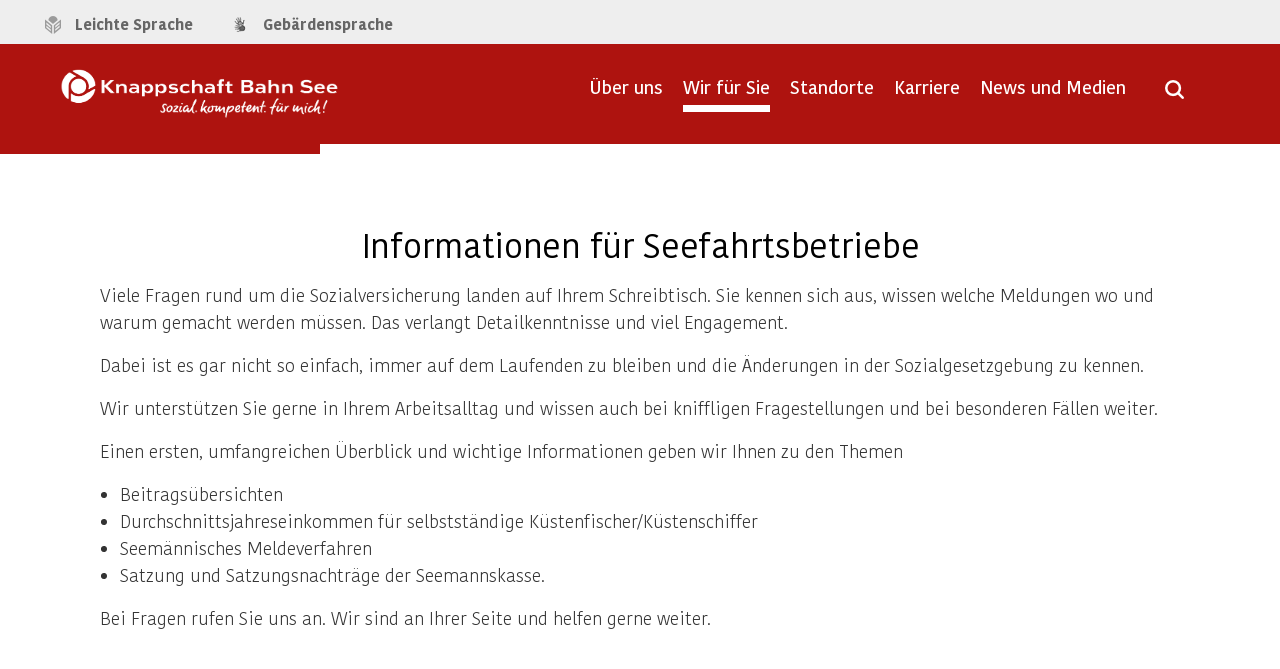

--- FILE ---
content_type: text/html;charset=UTF-8
request_url: https://www.kbs.de/DE/AngeboteFuerFirmen/VersicherungsrechtBeitraegeUndMeldungen/Versicherungsrecht/InformationenFuerSeefahrtsbetriebe/informationenfuerseefahrtsbetriebe_node.html;jsessionid=341215C9FE8D21F81CD4897971E773C8
body_size: 14352
content:
<!DOCTYPE html><!--[if lt IE 7]>
<html lang="de" class="lt-ie9 lt-ie8 lt-ie7"><![endif]--><!--[if IE 7]>
<html lang="de" class="lt-ie9 lt-ie8"><![endif]--><!--[if IE 8]>
<html lang="de" class="lt-ie9"> <![endif]--><!--[if gt IE 8]><!-->
<html lang="de"><!--<![endif]-->
<head>
  <base href="https://www.kbs.de"/>
  <meta charset="UTF-8"/>
                                                                                <script id="usercentrics-cmp" src="https://web.cmp.usercentrics.eu/ui/loader.js" data-settings-id="QR1Am4ICn" nonce="1B6VIKYILVSHQ78QW5O2O4HZH" async></script>

                                                                                
<!-- Matomo Tag Manager -->
<script nonce="PQPSIMR3LLWPRL2N86UM0TNX4">
    var _mtm = window._mtm = window._mtm || [];
    _mtm.push({'mtm.startTime': (new Date().getTime()), 'event': 'mtm.Start'});
    var d=document, g=d.createElement('script'), s=d.getElementsByTagName('script')[0];
    g.async=true; g.src='https://matomo.kbs.de/js/container_HF7gxh5E.js'; s.parentNode.insertBefore(g,s);
</script>
<!-- End Matomo Tag Manager -->

  <title>      Infos für Seefahrtsbetriebe | Knappschaft-Bahn-See   </title>
  <meta name="title" content="      Infos für Seefahrtsbetriebe | Knappschaft-Bahn-See   "/>
  <meta name="viewport" content="width=device-width, initial-scale=1.0, maximum-scale=1.5, user-scalable=1"/>
  <meta name="generator" content="Tremonia DXP" class="foundation-mq"/>
  <meta name="robots" content="index,follow"/>
      <meta name="google-site-verification" content="IDK0-dam2GAGoG9ZjfaMYx2eRkbAhlzQnmpCHeTGoew" />
  <meta http-equiv="X-UA-Compatible" content="IE=edge">
  <meta name="MSSmartTagsPreventParsing" content="true" />
  <meta name="msapplication-TileColor" content="#c71217">
  <meta name="msapplication-TileImage" content="/static/favicon/kbs/mstile-144x144.png">
                <meta name="keywords" content="seemannskasse info,seemännisches meldeverfahren,küstenschiffer,küstenfischerei,seemännisches meldeverfahren,seefahrtsbetriebe"/>
              <meta name="description" content="Infos zum Seemännischen Meldeverfahren sowie Beitragsübersichten und nützliche Links finden Sie hier."/>
                
  <link rel="preload" href="/static/fonts/Kohinoor/KohinoorKBS-Light.woff2" as="font" type="font/woff2" crossorigin />
  <link rel="preload" href="/static/fonts/Kohinoor/KohinoorKBS-Regular.woff2" as="font" type="font/woff2" crossorigin />
  <link rel="preload" href="/static/fonts/Kohinoor/KohinoorKBS-Medium.woff2" as="font" type="font/woff2" crossorigin />
  <link rel="preload" href="/static/fonts/Kohinoor/KohinoorKBS-Bold.woff2" as="font" type="font/woff2" crossorigin />
  <!--
    Realisiert mit Tremonia DXP.
    Die digitale Experience Platform der öffentlichen Verwaltung.
    www.tremonia-dxp.de
  -->

          <link rel="canonical" href="https://www.kbs.de/DE/AngeboteFuerFirmen/VersicherungsrechtBeitraegeUndMeldungen/Versicherungsrecht/InformationenFuerSeefahrtsbetriebe/informationenfuerseefahrtsbetriebe_node"/>
  <link rel="copyright" href="https://www.kbs.de/DE/Service/Impressum" type="text/html" title="Impressum" />
  <link rel="start" href="https://www.kbs.de/DE/Home/node" type="text/html" title="Homepage" />
  <link rel="contents" href="https://www.kbs.de/DE/WeitereInformationen/Sitemap" type="text/html" title="&Uuml;bersicht" />
  <link rel="search" href="https://www.kbs.de/DE/Service/Suche/node" type="text/html" title="Suche" />

<link rel="apple-touch-icon" href="https://www.kbs.de/SiteGlobals/Frontend/Images/favicons/favicon-apple-57x57.png?__blob=normal&amp;v=2" type="image/png" sizes="57x57"/>
<link rel="apple-touch-icon" href="https://www.kbs.de/SiteGlobals/Frontend/Images/favicons/favicon-apple-72x72.png?__blob=normal&amp;v=2" type="image/png" sizes="72x72"/>
<link rel="apple-touch-icon" href="https://www.kbs.de/SiteGlobals/Frontend/Images/favicons/favicon-apple-144x144.png?__blob=normal&amp;v=2" type="image/png" sizes="144x144"/>
<link rel="apple-touch-icon" href="https://www.kbs.de/SiteGlobals/Frontend/Images/favicons/favicon-apple-60x60.png?__blob=normal&amp;v=2" type="image/png" sizes="60x60"/>
<link rel="apple-touch-icon" href="https://www.kbs.de/SiteGlobals/Frontend/Images/favicons/favicon-apple-120x120.png?__blob=normal&amp;v=2" type="image/png" sizes="120x120"/>
<link rel="apple-touch-icon" href="https://www.kbs.de/SiteGlobals/Frontend/Images/favicons/favicon-apple-76x76.png?__blob=normal&amp;v=2" type="image/png" sizes="76x76"/>
<link rel="apple-touch-icon" href="https://www.kbs.de/SiteGlobals/Frontend/Images/favicons/favicon-apple-152x152.png?__blob=normal&amp;v=2" type="image/png" sizes="152x152"/>
<link rel="apple-touch-icon" href="https://www.kbs.de/SiteGlobals/Frontend/Images/favicons/favicon-apple-180x180.png?__blob=normal&amp;v=2" type="image/png" sizes="180x180"/>

<link rel="icon" href="https://www.kbs.de/SiteGlobals/Frontend/Images/favicons/favicon-192x192.png?__blob=normal&amp;v=2" type="image/png" sizes="192x192"/>
<link rel="icon" href="https://www.kbs.de/SiteGlobals/Frontend/Images/favicons/favicon-160x160.png?__blob=normal&amp;v=2" type="image/png" sizes="160x160"/>
<link rel="icon" href="https://www.kbs.de/SiteGlobals/Frontend/Images/favicons/favicon-96x96.png?__blob=normal&amp;v=2" type="image/png" sizes="96x96"/>
<link rel="icon" href="https://www.kbs.de/SiteGlobals/Frontend/Images/favicons/favicon-16x16.png?__blob=normal&amp;v=2" type="image/png" sizes="16x16"/>
<link rel="icon" href="https://www.kbs.de/SiteGlobals/Frontend/Images/favicons/favicon-32x32.png?__blob=normal&amp;v=2" type="image/png" sizes="32x32"/>


<meta name="apple-mobile-web-app-title" content="KBS">
<meta name="msapplication-TileColor" content="#c71217"/>
<meta name="msapplication-TileImage" content=""/>
<meta name="application-name" content="KBS">
<meta name="theme-color" content="#ffffff">                                            
                                
                                
                                
                                
                                
                                
                                
                                
                                
                                
                                
                                
                                
                                
                                
                                <meta property="og:title" content="Informationen f&#252;r Seefahrtsbetriebe"/>
<meta property="og:description" content="Infos zum Seem&#228;nnischen Meldeverfahren sowie Beitrags&#252;bersichten und n&#252;tzliche Links finden Sie hier."/>
<meta property="og:site_name" content=""/>
<meta property="og:type" content="article"/>
        <meta property="og:image" content="https://www.kbs.de/SiteGlobals/Frontend/img/KBS/logo_socialmedia_metatag.png?__blob=normal&v=2"/>
<meta property="og:image:type" content="$defaultImage.normal.contentType.baseType"/>
<meta property="og:image:width" content="558"/>
<meta property="og:image:height" content="558"/>
<meta property="og:url" content="https://www.kbs.de/DE/AngeboteFuerFirmen/VersicherungsrechtBeitraegeUndMeldungen/Versicherungsrecht/InformationenFuerSeefahrtsbetriebe/informationenfuerseefahrtsbetriebe_node"/>
<meta property="og:locale" content="de_DE"/>
<meta property="og:updated_time" content="2025-11-27T11:57:52+0100"/>
<meta name="twitter:card" content="summary_large_image"/>
<meta name="twitter:title" content="Informationen f&#252;r Seefahrtsbetriebe"/>
<meta name="twitter:description" content="Infos zum Seem&#228;nnischen Meldeverfahren sowie Beitrags&#252;bersichten und n&#252;tzliche Links finden Sie hier."/>
        <meta name="twitter:image" content="https://www.kbs.de/SiteGlobals/Frontend/img/KBS/logo_socialmedia_metatag.png?__blob=normal&v=2"/>

    <link rel="alternate" type="application/rss+xml" title="News RSS-Dokumente-Feed"
          href="https://www.kbs.de/SiteGlobals/Functions/RSS/RSSNewsfeed_news.xml" />

    <link rel="stylesheet"  href="https://www.kbs.de/SiteGlobals/Frontend/Styles/KBS_CSS.css?v=23" type="text/css" media ="screen, print"  />
<link rel="stylesheet"  href="https://www.kbs.de/SiteGlobals/Frontend/Styles/additional_KBS.css?v=16" type="text/css" media ="screen, print"  />

<link rel="stylesheet"  href="https://www.kbs.de/SiteGlobals/Frontend/Styles/mediaelement/mediaelement.css?v=2" type="text/css"/>

</head>
<body>
              <header  aria-label="Kopfbereich">
        <nav class="nav-meta" role="navigation" aria-label="Top-Service Navigation">
        <div class="row">
            <ul class="nav-service-meta column small-3">
                    <li>
                                <a class="navServiceLS"
       href="https://www.kbs.de/DE/Service/LeichteSprache/leichtesprache_node"
            
    >
<span class="cta--text">
Leichte Sprache</span>
    </a>
</li>
                        <li>
                                <a class="navServiceGS"
       href="https://www.kbs.de/DE/Service/Gebaerdensprache"
            
    >
<span class="cta--text">
Gebärdensprache</span>
    </a>
</li>
                        </ul>
            <ul class="nav-meta-list column small-9">
                <li class="nav-meta-list-item">
                    <!--<a class="cta--nav-meta-link nav-meta-list-company-link" href="#" btattached="true">Unternehmen & Angebote</a>-->
                </li>
            </ul>

        </div>
    </nav>


    <div class="sticky-placeholder-top-bar">
        <div data-sticky-container>
            <div class="top-bar sticky ">
                
                <div id="searchTopSlider"
     class="module module-search-in-overlay"

>
    <div class="module-container">
        <div class="module-container-wrapper">
            <div class="module module_suchfeld_autocomplete">
    <div class="module-container">
        <div class="module-container-wrapper">
            <div id="searchService" class="fomular">
                <form novalidate name="searchService" role="search"
                      action="https://www.kbs.de/SiteGlobals/Forms/Suche/Servicesuche_Formular"
                      method="get"
                      enctype="application/x-www-form-urlencoded"
                        
                >
                    <input type="hidden" name="nn" value="6928183c401de22f3aa4212b" />
<input type="hidden" name="resourceId" value="69281876401de22f3aa44fd2" />
<input type="hidden" name="input_" value="6928183c401de22f3aa4212b" />
<input type="hidden" name="pageLocale" value="de" />
<input type="hidden" name="__time_token" value="cacf07043ca60cb5845e7962bcfe7e08891517e9687610749f534dbd6541c7205f51d1e9942ffd5a91b354699a00ac9f" />


 <fieldset>
    <div class="form-element row">
        <div class="headline font-h2-style module-headline centered on-lightbackground">Wonach suchen Sie?</div>
        <div class="small-7 large-8 column">
           <div class="form-field">
                <div class="form-field">
    <input
        id="f69281876401de22f3aa44fd2d69281885401de22f3aa45df1"
        name="templateQueryString"
        class=""
        value=""
 type="text" placeholder="Suchbegriff eingeben" size="26" maxlength="100"
        title="Suchtext"

>
<span class="validation-icon"></span>

    </div>

           </div>
       </div>

        <div class="small-5 large-4 column">
            <input type="submit"
               class="cta--action button submit button kbs-on-bg-light-gray"
               name="submit"
               value="Suchen"
        />
    
       </div>

   </div>
</fieldset>

</form>
            </div>
        </div>
    </div>
</div>
</div>
    </div>
</div>

                
                <div class="inner-top-bar">
                    <div class="top-bar-left">
                        <div class="logo">
                            <div class="logo-headline">
                                <a href="https://www.kbs.de/DE/Home/node" id="anfang"
       title="Zur Startseite">
        <span class="logo-large"></span>
        <span class="logo-small"></span>
    </a>

                            </div>
                        </div>
                    </div>
                    <div class="top-bar-right">
                        <div class=" show-for-large ">
                            <nav class="nav-primary" role="navigation" aria-label="Primärnavigation">
<ul class="nav-primary-list">
        <li class="nav-primary-list-item Tree"
                    >
                        <a class="cta--nav-primary-link"
                               href="#"
                               aria-expanded="false"
                               data-open="subNav-01">
                                <span class="cta--text">Über uns</span>
                            </a>
                        </li>
                <li class="nav-primary-list-item Tree
 topinpath
"
                    >
                        <a class="cta--nav-primary-link"
                               href="#"
                               aria-expanded="false"
                               data-open="subNav-02">
                                <span class="cta--text">Wir für Sie</span>
                            </a>
                        </li>
                <li class="nav-primary-list-item Tree"
                    >
                        <a class="cta--nav-primary-link"
                               href="#"
                               aria-expanded="false"
                               data-open="subNav-03">
                                <span class="cta--text">Standorte</span>
                            </a>
                        </li>
                <li class="nav-primary-list-item Tree"
                    >
                        <a class="cta--nav-primary-link"
                               href="#"
                               aria-expanded="false"
                               data-open="subNav-04">
                                <span class="cta--text">Karriere</span>
                            </a>
                        </li>
                <li class="nav-primary-list-item Direct"
                    >
                        <a class="cta--nav-primary-link Direct"
                               href="https://www.kbs.de/DE/Unternehmenskommunikation"
                               aria-expanded="false">
                                <span class="cta--text">News und Medien</span>
                            </a>
                        </li>
                </ul>
    </nav>

                        </div>
                        <a class="b-nav-toggle is-closed" aria-expanded="false" href="#" title='Navigation öffnen'>
                            <span class="inner">Navigation öffnen</span>
                        </a>
                        <div class="menu-search ">
                            <a href="#" aria-expanded="false" aria-label='Suche öffnen' title='Suche öffnen' ></a>
                        </div>
                    </div>
                </div>
            </div>
        </div>
    </div>
    
    <div id="nav-secondary-overlay">
        <div class="overlay-wrapper">
            <div class="nav-mobile hide-for-xxlarge">
        <nav class="nav-primary is-hidden nav" role="navigation">
            <ul class="nav-primary-list">
                <li class="nav-primary-list-item
">
          <a class="cta--nav-primary-link has-children Tree" href="https://www.kbs.de/DE/UeberUns/ueberuns_node">
<span class="cta--text">
Über uns</span>
                                </a>
                                <div class="nav-secondary nav">
    <ul class="nav-secondary-list back-link-wrapper">
        <li class="nav-primary-list-item back-link-container">
            <a class="cta--nav-primary-link back-link" href="#">
                <span class="cta--text">Zurück</span>
            </a>
        </li>
    </ul>


    <ul class="nav-secondary-list overview-wrapper">
        <li class="nav-primary-list-item">
            <a class="cta--nav-primary-link" href="https://www.kbs.de/DE/UeberUns/ueberuns_node">
  								<span class="cta--text">
Übersicht&#160;Über uns</span>
            </a>
        </li>
    </ul>


                         <ul class="nav-secondary-list">
              <li class="nav-primary-list-item first  "
    >
                                <a 
                        class="cta--nav-primary-link virgin"
                    
                    href="https://www.kbs.de/DE/UeberUns/Verbund"
                     title="Vielseitigkeit im Verbund"   data-open="subNav-01"
    data-equalizer-watch=""
    >
<span class="cta--text">
Vielseitigkeit im Verbund </span>
            </a>
               </li>
                  <li class="nav-primary-list-item   "
    >
                                <a 
                        class="cta--nav-primary-link virgin"
                    
                    href="https://www.kbs.de/DE/UeberUns/ZahlenundFakten"
                     title="Zahlen und Fakten"   data-open="subNav-01"
    data-equalizer-watch=""
    >
<span class="cta--text">
Zahlen und Fakten </span>
            </a>
               </li>
                  <li class="nav-primary-list-item   "
    >
                                <a 
                        class="cta--nav-primary-link virgin"
                    
                    href="https://www.kbs.de/DE/UeberUns/Selbstverwaltung"
                     title="Selbstverwaltung"   data-open="subNav-01"
    data-equalizer-watch=""
    >
<span class="cta--text">
Selbstverwaltung </span>
            </a>
               </li>
                  <li class="nav-primary-list-item   "
    >
                                <a 
                        class="cta--nav-primary-link virgin"
                    
                    href="https://www.kbs.de/DE/UeberUns/OrgaundAufbau"
                     title="Organisation und Aufbau"   data-open="subNav-01"
    data-equalizer-watch=""
    >
<span class="cta--text">
Organisation und Aufbau </span>
            </a>
               </li>
                  <li class="nav-primary-list-item   "
    >
                                <a 
                        class="cta--nav-primary-link virgin"
                    
                    href="https://www.kbs.de/DE/UeberUns/Geschichte"
                     title="Geschichte"   data-open="subNav-01"
    data-equalizer-watch=""
    >
<span class="cta--text">
Geschichte </span>
            </a>
               </li>
                  <li class="nav-primary-list-item   "
    >
                                <a 
                        class="cta--nav-primary-link virgin"
                    
                    href="https://www.kbs.de/DE/UeberUns/Ausschreibungen"
                     title="Ausschreibungen"   data-open="subNav-01"
    data-equalizer-watch=""
    >
<span class="cta--text">
Ausschreibungen </span>
            </a>
               </li>
                  <li class="nav-primary-list-item last  "
    >
                                <a 
                        class="cta--nav-primary-link virgin"
                    
                    href="https://www.kbs.de/DE/UeberUns/compliance"
                     title="Compliance und Hinweisgebersystem"   data-open="subNav-01"
    data-equalizer-watch=""
    >
<span class="cta--text">
Compliance und Hinweisgebersystem </span>
            </a>
               </li>
           </ul>
         </div>
</li>
                        <li class="nav-primary-list-item

 topinpath
">
          <a class="cta--nav-primary-link has-children Tree
 topinpath" href="https://www.kbs.de/DE/Services">
<span class="cta--text">
Wir für Sie</span>
                                </a>
                                <div class="nav-secondary nav">
    <ul class="nav-secondary-list back-link-wrapper">
        <li class="nav-primary-list-item back-link-container">
            <a class="cta--nav-primary-link back-link" href="#">
                <span class="cta--text">Zurück</span>
            </a>
        </li>
    </ul>


    <ul class="nav-secondary-list overview-wrapper">
        <li class="nav-primary-list-item">
            <a class="cta--nav-primary-link" href="https://www.kbs.de/DE/Services">
  								<span class="cta--text">
Übersicht&#160;Wir für Sie</span>
            </a>
        </li>
    </ul>


                         <ul class="nav-secondary-list">
              <li class="nav-primary-list-item first  "
    >
                                <a 
                        class="cta--nav-primary-link virgin"
                    
                    href="https://www.kbs.de/DE/AngeboteFuerFirmen/angebotefuerfirmen_node"
                     title="Unsere Leistungen f&#252;r Firmenkunden | Knappschaft-Bahn-See"   data-open="subNav-02"
    data-equalizer-watch=""
    >
<span class="cta--text">
Angebote für Firmenkunden </span>
            </a>
               </li>
                  <li class="nav-primary-list-item   "
    >
                                <a 
                        class="cta--nav-primary-link virgin"
                    
                    href="https://www.kbs.de/DE/Services/FuerVersicherte/fuerversicherte_node"
                     title="F&#252;r Versicherte"   data-open="subNav-02"
    data-equalizer-watch=""
    >
<span class="cta--text">
Für Versicherte  </span>
            </a>
               </li>
                  <li class="nav-primary-list-item   "
    >
                                <a 
                        class="cta--nav-primary-link virgin"
                    
                    href="https://www.kbs.de/DE/Services/FuerLeistungserbringer/fuerleistungserbringer_node"
                     title="F&#252;r Leistungserbringer"   data-open="subNav-02"
    data-equalizer-watch=""
    >
<span class="cta--text">
Für Leistungserbringer </span>
            </a>
               </li>
                  <li class="nav-primary-list-item   "
    >
                                <a 
                        class="cta--nav-primary-link virgin"
                    
                    href="https://www.kbs.de/DE/Services/FuerKnappschaftsaerzte/fuerknappschaftsaerzte_node"
                     title="F&#252;r Knappschafts&#228;rzte"   data-open="subNav-02"
    data-equalizer-watch=""
    >
<span class="cta--text">
Für Knappschaftsärzte </span>
            </a>
               </li>
                  <li class="nav-primary-list-item   "
    >
                                  <strong
                    
                        class="cta--nav-primary-link current"
                     data-open="subNav-02"
    data-equalizer-watch=""
    >
<span class="cta--text">
Informationen für Seefahrtsbetriebe </span>
            </strong>
               </li>
                  <li class="nav-primary-list-item   "
    >
                                <a 
                        class="cta--nav-primary-link virgin"
                    
                    href="https://www.kbs.de/DE/Services/Betriebspruefung"
                     title="Betriebspr&#252;fung"   data-open="subNav-02"
    data-equalizer-watch=""
    >
<span class="cta--text">
Betriebsprüfung </span>
            </a>
               </li>
                  <li class="nav-primary-list-item   "
    >
                                <a 
                        class="cta--nav-primary-link virgin"
                    
                    href="https://www.kbs.de/DE/Kliniken"
                     title="Krankenh&#228;user und Reha-Kliniken"   data-open="subNav-02"
    data-equalizer-watch=""
    >
<span class="cta--text">
Krankenhäuser und Reha-Kliniken </span>
            </a>
               </li>
                  <li class="nav-primary-list-item   "
    >
                                <a 
                        class="cta--nav-primary-link virgin"
                    
                    href="https://www.kbs.de/DE/RentenZusatzversicherung/rentenzusatzversicherung_node"
                     title="Renten-Zusatzversicherung"   data-open="subNav-02"
    data-equalizer-watch=""
    >
<span class="cta--text">
Renten-Zusatzversicherung </span>
            </a>
               </li>
                  <li class="nav-primary-list-item   "
    >
                                <a 
                        class="cta--nav-primary-link virgin"
                    
                    href="https://www.kbs.de/DE/Seemannskasse"
                     title="Seemannskasse"   data-open="subNav-02"
    data-equalizer-watch=""
    >
<span class="cta--text">
Seemannskasse </span>
            </a>
               </li>
                  <li class="nav-primary-list-item last  "
    >
                                <a 
                        class="cta--nav-primary-link virgin"
                    
                    href="https://www.kbs.de/DE/SozialmedizinischerDienst/sozialmedizinischerdienst_node"
                     title="Sozialmedizinischer Dienst"   data-open="subNav-02"
    data-equalizer-watch=""
    >
<span class="cta--text">
Sozialmedizinischer Dienst </span>
            </a>
               </li>
           </ul>
         </div>
</li>
                        <li class="nav-primary-list-item
">
          <a class="cta--nav-primary-link has-children Tree" href="https://www.kbs.de/DE/Standorte">
<span class="cta--text">
Standorte</span>
                                </a>
                                <div class="nav-secondary nav">
    <ul class="nav-secondary-list back-link-wrapper">
        <li class="nav-primary-list-item back-link-container">
            <a class="cta--nav-primary-link back-link" href="#">
                <span class="cta--text">Zurück</span>
            </a>
        </li>
    </ul>


    <ul class="nav-secondary-list overview-wrapper">
        <li class="nav-primary-list-item">
            <a class="cta--nav-primary-link" href="https://www.kbs.de/DE/Standorte">
  								<span class="cta--text">
Übersicht&#160;Standorte</span>
            </a>
        </li>
    </ul>


                         <ul class="nav-secondary-list">
              <li class="nav-primary-list-item first  "
    >
                                <a 
                        class="cta--nav-primary-link virgin"
                    
                    href="https://www.kbs.de/DE/Standorte/HauptverwaltungBochum/hauptverwaltungbochum_node"
                     title="Hauptverwaltung Bochum"   data-open="subNav-03"
    data-equalizer-watch=""
    >
<span class="cta--text">
Hauptverwaltung Bochum </span>
            </a>
               </li>
                  <li class="nav-primary-list-item   "
    >
                                <a 
                        class="cta--nav-primary-link virgin"
                    
                    href="https://www.kbs.de/DE/Standorte/RegionaldirektionNord/regionaldirektionnord_node"
                     title="Regionaldirektion Nord"   data-open="subNav-03"
    data-equalizer-watch=""
    >
<span class="cta--text">
Regionaldirektion Nord  </span>
            </a>
               </li>
                  <li class="nav-primary-list-item   "
    >
                                <a 
                        class="cta--nav-primary-link virgin"
                    
                    href="https://www.kbs.de/DE/Standorte/RegionaldirektionCottbus-Berlin/regionaldirektioncottbus_node"
                     title="Regionaldirektion Cottbus-Berlin"   data-open="subNav-03"
    data-equalizer-watch=""
    >
<span class="cta--text">
Regionaldirektion Cottbus-Berlin </span>
            </a>
               </li>
                  <li class="nav-primary-list-item   "
    >
                                <a 
                        class="cta--nav-primary-link virgin"
                    
                    href="https://www.kbs.de/DE/Standorte/RegionaldirektionChemnitz/regionaldirektionchemnitz_node"
                     title="Regionaldirektion Chemnitz"   data-open="subNav-03"
    data-equalizer-watch=""
    >
<span class="cta--text">
Regionaldirektion Chemnitz </span>
            </a>
               </li>
                  <li class="nav-primary-list-item   "
    >
                                <a 
                        class="cta--nav-primary-link virgin"
                    
                    href="https://www.kbs.de/DE/Standorte/RegionaldirektionFrankfurt/regionaldirektionfrankfurt_node"
                     title="Regionaldirektion Frankfurt"   data-open="subNav-03"
    data-equalizer-watch=""
    >
<span class="cta--text">
Regionaldirektion Frankfurt </span>
            </a>
               </li>
                  <li class="nav-primary-list-item   "
    >
                                <a 
                        class="cta--nav-primary-link virgin"
                    
                    href="https://www.kbs.de/DE/Standorte/RegionaldirektionMuenchen/regionaldirektionmuenchen_node"
                     title="Regionaldirektion M&#252;nchen"   data-open="subNav-03"
    data-equalizer-watch=""
    >
<span class="cta--text">
Regionaldirektion München </span>
            </a>
               </li>
                  <li class="nav-primary-list-item   "
    >
                                <a 
                        class="cta--nav-primary-link virgin"
                    
                    href="https://www.kbs.de/DE/Standorte/RegionaldirektionSaarbruecken/regionaldirektionsaarbruecken_node"
                     title="Regionaldirektion der Knappschaft-Bahn-See in Saarbr&#252;cken"   data-open="subNav-03"
    data-equalizer-watch=""
    >
<span class="cta--text">
Regionaldirektion Saarbrücken </span>
            </a>
               </li>
                  <li class="nav-primary-list-item last  "
    >
                                <a 
                        class="cta--nav-primary-link virgin"
                    
                    href="https://www.kbs.de/DE/Standorte/GeschaeftsstelleFinden/geschaeftsstellefinden_node"
                     title="Gesch&#228;ftsstelle finden"   data-open="subNav-03"
    data-equalizer-watch=""
    >
<span class="cta--text">
Geschäftsstelle finden </span>
            </a>
               </li>
           </ul>
         </div>
</li>
                        <li class="nav-primary-list-item
">
          <a class="cta--nav-primary-link has-children Tree" href="https://www.kbs.de/DE/Karriere">
<span class="cta--text">
Karriere</span>
                                </a>
                                <div class="nav-secondary nav">
    <ul class="nav-secondary-list back-link-wrapper">
        <li class="nav-primary-list-item back-link-container">
            <a class="cta--nav-primary-link back-link" href="#">
                <span class="cta--text">Zurück</span>
            </a>
        </li>
    </ul>


    <ul class="nav-secondary-list overview-wrapper">
        <li class="nav-primary-list-item">
            <a class="cta--nav-primary-link" href="https://www.kbs.de/DE/Karriere">
  								<span class="cta--text">
Übersicht&#160;Karriere</span>
            </a>
        </li>
    </ul>


                         <ul class="nav-secondary-list">
              <li class="nav-primary-list-item first  "
    >
                                <a 
                        class="cta--nav-primary-link virgin"
                    
                    href="https://www.kbs.de/DE/Karriere/DieKBSAlsArbeitgeber/diekbsalsarbeitgeber_node"
                     title="Die KBS als Arbeitgeber"   data-open="subNav-04"
    data-equalizer-watch=""
    >
<span class="cta--text">
Die KBS als Arbeitgeber </span>
            </a>
               </li>
                  <li class="nav-primary-list-item   "
    >
                                       <a class="external cta--nav-primary-link virgin"
       rel="noopener"
       href="https://karriere.kbs.de"
       title="Internetseite Nachwuchskräfte Knappschaft-Bahn-See (Öffnet neues Fenster)"
       target="_blank"
    >Ausbildung und Studium</a>
         </li>
                  <li class="nav-primary-list-item   "
    >
                                <a 
                        class="cta--nav-primary-link virgin"
                    
                    href="https://www.kbs.de/DE/Karriere/EinsteigerUndBerufserfahrene/einsteigerundberufserfahrene_node"
                     title="Einsteiger und Berufserfahrene"   data-open="subNav-04"
    data-equalizer-watch=""
    >
<span class="cta--text">
Einsteiger und Berufserfahrene </span>
            </a>
               </li>
                  <li class="nav-primary-list-item last  "
    >
       <a href="https://www.kbs.de/DE/Jobboerse/Stellenangebote?nn=6928183c401de22f3aa4212b"
         class="cta--nav-primary-link virgin"
   title="Jobbörse"
>
    Jobbörse</a>
   </li>
           </ul>
         </div>
</li>
                        <li class="nav-primary-list-item
">
          <a class="cta--nav-primary-link has-children Direct" href="https://www.kbs.de/DE/Unternehmenskommunikation">
<span class="cta--text">
News und Medien</span>
                                </a>
                                <div class="nav-secondary nav">
    <ul class="nav-secondary-list back-link-wrapper">
        <li class="nav-primary-list-item back-link-container">
            <a class="cta--nav-primary-link back-link" href="#">
                <span class="cta--text">Zurück</span>
            </a>
        </li>
    </ul>


    <ul class="nav-secondary-list overview-wrapper">
        <li class="nav-primary-list-item">
            <a class="cta--nav-primary-link" href="https://www.kbs.de/DE/Unternehmenskommunikation">
  								<span class="cta--text">
Übersicht&#160;News und Medien</span>
            </a>
        </li>
    </ul>


                     </div>
</li>
                        </ul>
        </nav>
    </div>
<div class="nav-desktop show-for-xlarge">
                    <div id="subNav-01" class="subnav is-hidden">
                        <div class="nav-secondary">
    <div class="close-wrapper">
        <button>
            <img src="https://www.kbs.de/SiteGlobals/Frontend/Images/icons/close-b.png?__blob=normal&amp;v=2"
                      alt="Menü schließen" />
            </button>
    </div>


    <div class="wrapper">
        <div class="nav-secondary-wrapper">


            <div class="row">
                <div class="overlay-headline columns">
                            <h3  class='headline' >
          <a  href="https://www.kbs.de/DE/UeberUns/ueberuns_node" >
  Übersicht     <span class="headline-main">
<strong>
Über uns </strong>
</span>
  </a>
</h3>
</div>
            </div>

            <nav class="nav-secondary-list-container" role="navigation">
                                     <ul class="nav-secondary-list">
              <li class="nav-secondary-list-item first  "
    >
                                <a 
                        class="cta--nav-secondary-link virgin"
                    
                    href="https://www.kbs.de/DE/UeberUns/Verbund"
                     title="Vielseitigkeit im Verbund"   data-open="subNav-01"
    data-equalizer-watch=""
    >
<span class="cta--text">
Vielseitigkeit im Verbund </span>
            </a>
               </li>
                  <li class="nav-secondary-list-item   "
    >
                                <a 
                        class="cta--nav-secondary-link virgin"
                    
                    href="https://www.kbs.de/DE/UeberUns/ZahlenundFakten"
                     title="Zahlen und Fakten"   data-open="subNav-01"
    data-equalizer-watch=""
    >
<span class="cta--text">
Zahlen und Fakten </span>
            </a>
               </li>
                  <li class="nav-secondary-list-item   "
    >
                                <a 
                        class="cta--nav-secondary-link virgin"
                    
                    href="https://www.kbs.de/DE/UeberUns/Selbstverwaltung"
                     title="Selbstverwaltung"   data-open="subNav-01"
    data-equalizer-watch=""
    >
<span class="cta--text">
Selbstverwaltung </span>
            </a>
               </li>
                  <li class="nav-secondary-list-item   "
    >
                                <a 
                        class="cta--nav-secondary-link virgin"
                    
                    href="https://www.kbs.de/DE/UeberUns/OrgaundAufbau"
                     title="Organisation und Aufbau"   data-open="subNav-01"
    data-equalizer-watch=""
    >
<span class="cta--text">
Organisation und Aufbau </span>
            </a>
               </li>
                  <li class="nav-secondary-list-item   "
    >
                                <a 
                        class="cta--nav-secondary-link virgin"
                    
                    href="https://www.kbs.de/DE/UeberUns/Geschichte"
                     title="Geschichte"   data-open="subNav-01"
    data-equalizer-watch=""
    >
<span class="cta--text">
Geschichte </span>
            </a>
               </li>
                  <li class="nav-secondary-list-item   "
    >
                                <a 
                        class="cta--nav-secondary-link virgin"
                    
                    href="https://www.kbs.de/DE/UeberUns/Ausschreibungen"
                     title="Ausschreibungen"   data-open="subNav-01"
    data-equalizer-watch=""
    >
<span class="cta--text">
Ausschreibungen </span>
            </a>
               </li>
                  <li class="nav-secondary-list-item last  "
    >
                                <a 
                        class="cta--nav-secondary-link virgin"
                    
                    href="https://www.kbs.de/DE/UeberUns/compliance"
                     title="Compliance und Hinweisgebersystem"   data-open="subNav-01"
    data-equalizer-watch=""
    >
<span class="cta--text">
Compliance und Hinweisgebersystem </span>
            </a>
               </li>
           </ul>
         </nav>
        </div>

        </div>
</div>
</div>
                <div id="subNav-02" class="subnav is-hidden">
                        <div class="nav-secondary">
    <div class="close-wrapper">
        <button>
            <img src="https://www.kbs.de/SiteGlobals/Frontend/Images/icons/close-b.png?__blob=normal&amp;v=2"
                      alt="Menü schließen" />
            </button>
    </div>


    <div class="wrapper">
        <div class="nav-secondary-wrapper">


            <div class="row">
                <div class="overlay-headline columns">
                            <h3  class='headline' >
          <a  href="https://www.kbs.de/DE/Services" >
  Übersicht     <span class="headline-main">
<strong>
Wir für Sie </strong>
</span>
  </a>
</h3>
</div>
            </div>

            <nav class="nav-secondary-list-container" role="navigation">
                                     <ul class="nav-secondary-list">
              <li class="nav-secondary-list-item first  "
    >
                                <a 
                        class="cta--nav-secondary-link virgin"
                    
                    href="https://www.kbs.de/DE/AngeboteFuerFirmen/angebotefuerfirmen_node"
                     title="Unsere Leistungen f&#252;r Firmenkunden | Knappschaft-Bahn-See"   data-open="subNav-02"
    data-equalizer-watch=""
    >
<span class="cta--text">
Angebote für Firmenkunden </span>
            </a>
               </li>
                  <li class="nav-secondary-list-item   "
    >
                                <a 
                        class="cta--nav-secondary-link virgin"
                    
                    href="https://www.kbs.de/DE/Services/FuerVersicherte/fuerversicherte_node"
                     title="F&#252;r Versicherte"   data-open="subNav-02"
    data-equalizer-watch=""
    >
<span class="cta--text">
Für Versicherte  </span>
            </a>
               </li>
                  <li class="nav-secondary-list-item   "
    >
                                <a 
                        class="cta--nav-secondary-link virgin"
                    
                    href="https://www.kbs.de/DE/Services/FuerLeistungserbringer/fuerleistungserbringer_node"
                     title="F&#252;r Leistungserbringer"   data-open="subNav-02"
    data-equalizer-watch=""
    >
<span class="cta--text">
Für Leistungserbringer </span>
            </a>
               </li>
                  <li class="nav-secondary-list-item   "
    >
                                <a 
                        class="cta--nav-secondary-link virgin"
                    
                    href="https://www.kbs.de/DE/Services/FuerKnappschaftsaerzte/fuerknappschaftsaerzte_node"
                     title="F&#252;r Knappschafts&#228;rzte"   data-open="subNav-02"
    data-equalizer-watch=""
    >
<span class="cta--text">
Für Knappschaftsärzte </span>
            </a>
               </li>
                  <li class="nav-secondary-list-item   "
    >
                                  <strong
                    
                        class="cta--nav-secondary-link current"
                     data-open="subNav-02"
    data-equalizer-watch=""
    >
<span class="cta--text">
Informationen für Seefahrtsbetriebe </span>
            </strong>
               </li>
                  <li class="nav-secondary-list-item   "
    >
                                <a 
                        class="cta--nav-secondary-link virgin"
                    
                    href="https://www.kbs.de/DE/Services/Betriebspruefung"
                     title="Betriebspr&#252;fung"   data-open="subNav-02"
    data-equalizer-watch=""
    >
<span class="cta--text">
Betriebsprüfung </span>
            </a>
               </li>
                  <li class="nav-secondary-list-item   "
    >
                                <a 
                        class="cta--nav-secondary-link virgin"
                    
                    href="https://www.kbs.de/DE/Kliniken"
                     title="Krankenh&#228;user und Reha-Kliniken"   data-open="subNav-02"
    data-equalizer-watch=""
    >
<span class="cta--text">
Krankenhäuser und Reha-Kliniken </span>
            </a>
               </li>
                  <li class="nav-secondary-list-item   "
    >
                                <a 
                        class="cta--nav-secondary-link virgin"
                    
                    href="https://www.kbs.de/DE/RentenZusatzversicherung/rentenzusatzversicherung_node"
                     title="Renten-Zusatzversicherung"   data-open="subNav-02"
    data-equalizer-watch=""
    >
<span class="cta--text">
Renten-Zusatzversicherung </span>
            </a>
               </li>
                  <li class="nav-secondary-list-item   "
    >
                                <a 
                        class="cta--nav-secondary-link virgin"
                    
                    href="https://www.kbs.de/DE/Seemannskasse"
                     title="Seemannskasse"   data-open="subNav-02"
    data-equalizer-watch=""
    >
<span class="cta--text">
Seemannskasse </span>
            </a>
               </li>
                  <li class="nav-secondary-list-item last  "
    >
                                <a 
                        class="cta--nav-secondary-link virgin"
                    
                    href="https://www.kbs.de/DE/SozialmedizinischerDienst/sozialmedizinischerdienst_node"
                     title="Sozialmedizinischer Dienst"   data-open="subNav-02"
    data-equalizer-watch=""
    >
<span class="cta--text">
Sozialmedizinischer Dienst </span>
            </a>
               </li>
           </ul>
         </nav>
        </div>

        </div>
</div>
</div>
                <div id="subNav-03" class="subnav is-hidden">
                        <div class="nav-secondary">
    <div class="close-wrapper">
        <button>
            <img src="https://www.kbs.de/SiteGlobals/Frontend/Images/icons/close-b.png?__blob=normal&amp;v=2"
                      alt="Menü schließen" />
            </button>
    </div>


    <div class="wrapper">
        <div class="nav-secondary-wrapper">


            <div class="row">
                <div class="overlay-headline columns">
                            <h3  class='headline' >
          <a  href="https://www.kbs.de/DE/Standorte" >
  Übersicht     <span class="headline-main">
<strong>
Standorte </strong>
</span>
  </a>
</h3>
</div>
            </div>

            <nav class="nav-secondary-list-container" role="navigation">
                                     <ul class="nav-secondary-list">
              <li class="nav-secondary-list-item first  "
    >
                                <a 
                        class="cta--nav-secondary-link virgin"
                    
                    href="https://www.kbs.de/DE/Standorte/HauptverwaltungBochum/hauptverwaltungbochum_node"
                     title="Hauptverwaltung Bochum"   data-open="subNav-03"
    data-equalizer-watch=""
    >
<span class="cta--text">
Hauptverwaltung Bochum </span>
            </a>
               </li>
                  <li class="nav-secondary-list-item   "
    >
                                <a 
                        class="cta--nav-secondary-link virgin"
                    
                    href="https://www.kbs.de/DE/Standorte/RegionaldirektionNord/regionaldirektionnord_node"
                     title="Regionaldirektion Nord"   data-open="subNav-03"
    data-equalizer-watch=""
    >
<span class="cta--text">
Regionaldirektion Nord  </span>
            </a>
               </li>
                  <li class="nav-secondary-list-item   "
    >
                                <a 
                        class="cta--nav-secondary-link virgin"
                    
                    href="https://www.kbs.de/DE/Standorte/RegionaldirektionCottbus-Berlin/regionaldirektioncottbus_node"
                     title="Regionaldirektion Cottbus-Berlin"   data-open="subNav-03"
    data-equalizer-watch=""
    >
<span class="cta--text">
Regionaldirektion Cottbus-Berlin </span>
            </a>
               </li>
                  <li class="nav-secondary-list-item   "
    >
                                <a 
                        class="cta--nav-secondary-link virgin"
                    
                    href="https://www.kbs.de/DE/Standorte/RegionaldirektionChemnitz/regionaldirektionchemnitz_node"
                     title="Regionaldirektion Chemnitz"   data-open="subNav-03"
    data-equalizer-watch=""
    >
<span class="cta--text">
Regionaldirektion Chemnitz </span>
            </a>
               </li>
                  <li class="nav-secondary-list-item   "
    >
                                <a 
                        class="cta--nav-secondary-link virgin"
                    
                    href="https://www.kbs.de/DE/Standorte/RegionaldirektionFrankfurt/regionaldirektionfrankfurt_node"
                     title="Regionaldirektion Frankfurt"   data-open="subNav-03"
    data-equalizer-watch=""
    >
<span class="cta--text">
Regionaldirektion Frankfurt </span>
            </a>
               </li>
                  <li class="nav-secondary-list-item   "
    >
                                <a 
                        class="cta--nav-secondary-link virgin"
                    
                    href="https://www.kbs.de/DE/Standorte/RegionaldirektionMuenchen/regionaldirektionmuenchen_node"
                     title="Regionaldirektion M&#252;nchen"   data-open="subNav-03"
    data-equalizer-watch=""
    >
<span class="cta--text">
Regionaldirektion München </span>
            </a>
               </li>
                  <li class="nav-secondary-list-item   "
    >
                                <a 
                        class="cta--nav-secondary-link virgin"
                    
                    href="https://www.kbs.de/DE/Standorte/RegionaldirektionSaarbruecken/regionaldirektionsaarbruecken_node"
                     title="Regionaldirektion der Knappschaft-Bahn-See in Saarbr&#252;cken"   data-open="subNav-03"
    data-equalizer-watch=""
    >
<span class="cta--text">
Regionaldirektion Saarbrücken </span>
            </a>
               </li>
                  <li class="nav-secondary-list-item last  "
    >
                                <a 
                        class="cta--nav-secondary-link virgin"
                    
                    href="https://www.kbs.de/DE/Standorte/GeschaeftsstelleFinden/geschaeftsstellefinden_node"
                     title="Gesch&#228;ftsstelle finden"   data-open="subNav-03"
    data-equalizer-watch=""
    >
<span class="cta--text">
Geschäftsstelle finden </span>
            </a>
               </li>
           </ul>
         </nav>
        </div>

        </div>
</div>
</div>
                <div id="subNav-04" class="subnav is-hidden">
                        <div class="nav-secondary">
    <div class="close-wrapper">
        <button>
            <img src="https://www.kbs.de/SiteGlobals/Frontend/Images/icons/close-b.png?__blob=normal&amp;v=2"
                      alt="Menü schließen" />
            </button>
    </div>


    <div class="wrapper">
        <div class="nav-secondary-wrapper">


            <div class="row">
                <div class="overlay-headline columns">
                            <h3  class='headline' >
          <a  href="https://www.kbs.de/DE/Karriere" >
  Übersicht     <span class="headline-main">
<strong>
Karriere </strong>
</span>
  </a>
</h3>
</div>
            </div>

            <nav class="nav-secondary-list-container" role="navigation">
                                     <ul class="nav-secondary-list">
              <li class="nav-secondary-list-item first  "
    >
                                <a 
                        class="cta--nav-secondary-link virgin"
                    
                    href="https://www.kbs.de/DE/Karriere/DieKBSAlsArbeitgeber/diekbsalsarbeitgeber_node"
                     title="Die KBS als Arbeitgeber"   data-open="subNav-04"
    data-equalizer-watch=""
    >
<span class="cta--text">
Die KBS als Arbeitgeber </span>
            </a>
               </li>
                  <li class="nav-secondary-list-item   "
    >
                                       <a class="external cta--nav-secondary-link virgin"
       rel="noopener"
       href="https://karriere.kbs.de"
       title="Internetseite Nachwuchskräfte Knappschaft-Bahn-See (Öffnet neues Fenster)"
       target="_blank"
    >Ausbildung und Studium</a>
         </li>
                  <li class="nav-secondary-list-item   "
    >
                                <a 
                        class="cta--nav-secondary-link virgin"
                    
                    href="https://www.kbs.de/DE/Karriere/EinsteigerUndBerufserfahrene/einsteigerundberufserfahrene_node"
                     title="Einsteiger und Berufserfahrene"   data-open="subNav-04"
    data-equalizer-watch=""
    >
<span class="cta--text">
Einsteiger und Berufserfahrene </span>
            </a>
               </li>
                  <li class="nav-secondary-list-item last  "
    >
       <a href="https://www.kbs.de/DE/Jobboerse/Stellenangebote?nn=6928183c401de22f3aa4212b"
         class="cta--nav-secondary-link virgin"
   title="Jobbörse"
>
    Jobbörse</a>
   </li>
           </ul>
         </nav>
        </div>

        </div>
</div>
</div>
                <div id="subNav-05" class="subnav is-hidden">
                        <div class="nav-secondary">
    <div class="close-wrapper">
        <button>
            <img src="https://www.kbs.de/SiteGlobals/Frontend/Images/icons/close-b.png?__blob=normal&amp;v=2"
                      alt="Menü schließen" />
            </button>
    </div>


    <div class="wrapper">
        <div class="nav-secondary-wrapper">


            <div class="row">
                <div class="overlay-headline columns">
                            <h3  class='headline' >
          <a  href="https://www.kbs.de/DE/Unternehmenskommunikation" >
  Übersicht     <span class="headline-main">
<strong>
News und Medien </strong>
</span>
  </a>
</h3>
</div>
            </div>

            <nav class="nav-secondary-list-container" role="navigation">
                                 </nav>
        </div>

        </div>
</div>
</div>
                </div>
        </div>
    </div>

</header>
<main class="main" id="skrollr-body" aria-label="Contentbereich">
    
    <!-- Sprachen -->
                                                                

    <!-- Content -->
    
                                
                                
                                
                                
                                
                                
                                
                                
                                
                                
                                
                                
                                
                                
                                
                                
<div class="module module_fliesstext">
    <div class="module-container">
        <div class="module-container-wrapper">
            <div class="fliesstext">
                        <h2  class='headline centered on-lightbackground' >
  Informationen für Seefahrtsbetriebe</h2>

<p>
Viele Fragen rund um die Sozialversicherung landen auf Ihrem Schreibtisch. Sie kennen sich aus, wissen welche Meldungen wo und warum gemacht werden müssen. Das verlangt Detailkenntnisse und viel Engagement.</p>
<p>
Dabei ist es gar nicht so einfach, immer auf dem Laufenden zu bleiben und die Änderungen in der Sozialgesetzgebung zu kennen.</p>
<p>
Wir unterstützen Sie gerne in Ihrem Arbeitsalltag und wissen auch bei kniffligen Fragestellungen und bei besonderen Fällen weiter.</p>
<p>
Einen ersten, umfangreichen Überblick und wichtige Informationen geben wir Ihnen zu den Themen</p>
<ul>
<li>Beitragsübersichten</li><li>Durchschnittsjahreseinkommen für selbstständige Küstenfischer/Küstenschiffer</li><li>Seemännisches Meldeverfahren</li><li>Satzung und Satzungsnachträge der Seemannskasse.</li></ul>
<p>
Bei Fragen rufen Sie uns an. Wir sind an Ihrer Seite und helfen gerne weiter. </p>
</div>
        </div>
    </div>
</div>
<div class="module module_info_box">
    <div class="module-container">
        <div class="module-container-wrapper row">
            
<p>
<strong>Ansprechpartner</strong></p>
<p>
Die Beitragskonten der Seefahrtsbetriebe und die Meldungen für die Beschäftigten bearbeiten wir am Standort Hamburg. Für Rückfragen stehen Ihnen folgende Mitarbeiter zur Verfügung:</p>
<div class="module module_tabelle"><div class="module-container"><div class="module-container-wrapper row"><div class="table-scroll small-12 column"><table class="tabelle wrapped confluenceTable tablesorter tablesorter-default"><thead><tr><th class="header"><strong>Endziffer </strong><br/>
<strong>der Betriebsnummer:</strong></th><th class="header"><strong>zuständiger</strong><br/>
<strong>Sachbearbeiter:</strong></th><th class="header"><strong>Telefonnummer:</strong></th></tr></thead><tbody><tr class=""><td class="confluenceTd" colspan="1" rowspan="1">00-14</td><td class="confluenceTd" colspan="1" rowspan="1">Kerstin Jochens</td><td class="confluenceTd" colspan="1" rowspan="1">040 30388-1954</td></tr><tr class=""><td class="confluenceTd" colspan="1" rowspan="1">15-69</td><td class="confluenceTd" colspan="1" rowspan="1">Beate Zapatka</td><td class="confluenceTd" colspan="1" rowspan="1">040 30388-1953</td></tr><tr class=""><td class="confluenceTd" colspan="1" rowspan="1">70-99</td><td class="confluenceTd" colspan="1" rowspan="1">Kerstin Jochens</td><td class="confluenceTd" colspan="1" rowspan="1">040 30388-1954</td></tr></tbody><tfoot/></table></div></div></div></div>
<p>
Bei Grundsatzfragen zum Versicherungs-, Beitrags- und Melderecht, Fragen zur Beurteilung der Versicherungspflicht auch unter Berücksichtigung von <abbr title="">EU-Recht</abbr>, Abkommensrecht und dem Recht von Drittstaaten sowie bei Fragen zur Antragsversicherung nach <a class="RichTextExtLink ExternalLink" href="https://www.gesetze-im-internet.de/sgb_4/__2.html" target="_blank" rel="noopener noreferrer" title="Gesetze im Internet (Öffnet neues Fenster)">§ 2 Absatz 3 SGB IV</a> stehen Ihnen folgende Ansprechpartner zur Verfügung:</p>
<p>
Stefanie Bruns, Telefon: 040 30388-1950</p>
<p>
Caren Siedler, Telefon: 040 30388-1914</p>
<p>
Stefanie Benecke, Telefon: 040 30388-1951</p>
<p>
<strong>Unsere Servicezeiten sind:</strong></p>
<p>
montags bis donnerstags von 7:00 bis 17:00 Uhr und freitags von 7:00 bis 15:00 Uhr.</p>
<p>
<br/>
Oder schreiben Sie uns:</p>
<p>
<strong>KNAPPSCHAFT</strong><br/>
Dezernat VII.1.5<br/>
Millerntorplatz 1<br/>
20359 Hamburg</p>
<p>
Oder senden Sie uns eine E-Mail:</p>
<p>
<a class="RichTextExtLinkMailTo ExternalLink" href="&#109;&#97;&#105;&#108;&#116;&#111;&#58;&#103;&#115;&#118;&#55;&#49;&#64;&#107;&#98;&#115;&#46;&#100;&#101;" target="_blank" rel="noopener noreferrer" title="E-Mail an gsv71@kbs.de (Öffnet neues Fenster)">gsv71@kbs.de</a></p>
</div>
    </div>
</div>
<div class="module module_fliesstext">
    <div class="module-container">
        <div class="module-container-wrapper">
            <div class="fliesstext">
                        <h2  class='headline centered font-h1-style on-lightbackground' >
  Alles auf einen Blick</h2>
<div class="module module_tabelle"><div class="module-container"><div class="module-container-wrapper row"><div class="table-scroll small-12 column"><table class="tabelle "><thead/><tbody><tr class=""><th>Beitragsübersichten der <abbr title="">BG</abbr> Verkehr</th><td colspan="1" rowspan="1">Hier finden Sie die Beitragsübersichten der <a class="RichTextExtLink ExternalLink" href="https://www.bg-verkehr.de/mitgliedschaft-beitrag/beitrag/beitragsberechnung/beitragsberechnung-fuer-seefahrtsunternehmen" target="_blank" rel="noopener noreferrer" title="Hier finden Sie die Beitragsübersichten der BG Verkehr (Öffnet neues Fenster)"><abbr title="">&gt;&gt; BG</abbr></a> <a class="RichTextExtLink ExternalLink" href="https://www.bg-verkehr.de/mitgliedschaft-beitrag/beitrag/beitragsberechnung/beitragsberechnung-fuer-seefahrtsunternehmen" target="_blank" rel="noopener noreferrer" title="Hier finden Sie die Beitragsübersichten der BG Verkehr (Öffnet neues Fenster)">Verkehr</a></td></tr><tr class=""><th>Durchschnittsjahreseinkommen der selbständigen Küstenfischer / Küstenfischer</th><td colspan="1" rowspan="1">Hier finden Sie die <a class="RichTextExtLink ExternalLink" href="https://www.bg-verkehr.de/medien/downloads-formulare/mitgliedschaft-beitrag/seefahrtsunternehmen/durchschnittsjahreseinkommen" target="_blank" rel="noopener noreferrer" title="Durchschnittsjahreseinkommen der selbstständigen Küstenfischer / Küstenschiffer (Öffnet neues Fenster)">&gt;&gt; Übersichten zu den Durchschnittsjahreseinkommen</a> der selbstständigen Küstenfischer / Küstenschiffer der <a class="RichTextExtLink ExternalLink" href="https://www.bg-verkehr.de/mitgliedschaft-beitrag/beitrag/beitragsberechnung/beitragsberechnung-fuer-seefahrtsunternehmen" target="_blank" rel="noopener noreferrer" title="Hier finden Sie die Beitragsübersichten der BG Verkehr (Öffnet neues Fenster)"><abbr title="">BG</abbr></a> Verkehr</td></tr><tr class=""><th>Währungsumrechnungskurze USD / Euro</th><td colspan="1" rowspan="1">Hier finden Sie den <a class="RichTextExtLink ExternalLink" href="https://www.bg-verkehr.de/mitgliedschaft-beitrag/beitrag/aktuelle-beitraege/waehrungsumrechnungskurse-seefahrt" target="_blank" rel="noopener noreferrer" title="Währungsumrechnungskurse USD / Euro (Öffnet neues Fenster)">&gt;&gt; Währungsumrechnungskurs <span class="abbr">USD</span>/EUR der <span class="abbr">BG</span>-Verkehr</a> für nichtdeutsche Seeleute auf <span class="abbr">ISR</span>-Schiffen, die keinen Wohnsitz oder gewöhnlichen Aufenthalt im Inland haben und denen eine so genannte Heimatheuer gezahlt wird.</td></tr><tr class=""><th>Das seemännische Meldeverfahren</th><td colspan="1" rowspan="1">
<p>
Für Seeleute, die in der Seeschifffahrt und Seefischerei beschäftigt sind, gilt das Seemännische Meldeverfahren. Dieses weicht zum Teil vom allgemeinen Meldeverfahren zur Sozialversicherung ab.</p>
<p>
Detaillierte Infos zum Seemännischen Meldeverfahren finden Sie <a class="RichTextIntLink NavNode" href="https://www.kbs.de/DE/AngeboteFuerFirmen/VersicherungsrechtBeitraegeUndMeldungen/Meldungen/SeemaennischesMeldeverfahren/seemaennischesmeldeverfahren_node" title="Das seemännische Meldeverfahren in der Sozialversicherung"><span class="underline">&gt;&gt; hier</span>.</a></p>
</td></tr><tr class=""><th>Wichtige Infos rund um die Seemannskasse</th><td colspan="1" rowspan="1"><a class="RichTextIntLink Publication FTpdf" href="https://www.kbs.de/SharedDocs/Downloads/DE/VersicherungsrechtBeitraegeMeldungen/See/InformationsblattzurSeemannskasse?nn=6928183c401de22f3aa4212b" title="Informationsblatt zur Seemannskasse">&gt;&gt; Informationsblatt zur Seemannskasse</a></td></tr></tbody><tfoot/></table></div></div></div></div></div>
        </div>
    </div>
</div>

<div class="module module_link_liste">
  <div class="module-container">
    <div class="module-container-wrapper row">
              <h3  class='headline on-lightbackground' >
  Rundschreiben und Merkblätter</h3>

      <p></p>
        <ul>
    <li><a href="https://www.kbs.de/SharedDocs/Downloads/DE/VersicherungsrechtBeitraegeMeldungen/See/RundschreibenISR.pdf?__blob=publicationFile"
   class="document "
        
            title="Öffnet im neuen Fenster"
        
   target="_blank"
>
    Rundschreiben „über die sozialversicherungsrechtlichen Auswirkungen einer Eintragung in das Internationale Seeschifffahrtsregister (ISR)“</a>
<span>
PDF, 174KB, Datei ist barrierefrei/barrierearm</span>
</li>
    <li><a href="https://www.kbs.de/SharedDocs/Downloads/DE/VersicherungsrechtBeitraegeMeldungen/See/HinweisenBerechnungGesamtsozialversicherungsbeitraegenachDurchschnittsheuern.pdf?__blob=publicationFile"
   class="document "
        
            title="Öffnet im neuen Fenster"
        
   target="_blank"
>
    Hinweise &#034;für die Berechnung der Gesamtsozialversicherungsbeiträge nach Durchschnittsheuern des Abschnitts &#034;G&#034; der Beitragsübersicht der BG Verkehrswirtschaft Post-Logistik …</a>
<span>
PDF, 154KB, Datei ist barrierefrei/barrierearm</span>
</li>
    <li><a href="https://www.kbs.de/SharedDocs/Downloads/DE/VersicherungsrechtBeitraegeMeldungen/See/MerkblattAusstrahlung.pdf?__blob=publicationFile"
   class="document "
        
            title="Öffnet im neuen Fenster"
        
   target="_blank"
>
    Merkblatt zur „Versicherung kraft Ausstrahlung, zur Versicherungspflicht von Seeleuten auf Schiffen unter der Flagge eines Drittstaats nach Art. 11 Absatz 3 Bst. e) der Verordnung (EG) Nr. 883/04 und …</a>
<span>
PDF, 857KB, Datei ist barrierefrei/barrierearm</span>
</li>
    <li><a href="https://www.kbs.de/SharedDocs/Downloads/DE/VersicherungsrechtBeitraegeMeldungen/See/MerkblattnichtdtSeeleute.pdf?__blob=publicationFile"
   class="document "
        
            title="Öffnet im neuen Fenster"
        
   target="_blank"
>
    Merkblatt über „die sozialversicherungsrechtlichen Auswirkungen bei Beschäftigungen von nichtdeutschen Seeleuten auf Schiffen unter deutscher Flagge&#034;</a>
<span>
PDF, 123KB, Datei ist barrierefrei/barrierearm</span>
</li>
    <li><a href="https://www.kbs.de/SharedDocs/Downloads/DE/VersicherungsrechtBeitraegeMeldungen/See/BeurteilungvonOffiziersassistenten.pdf?__blob=publicationFile"
   class="document "
        
            title="Öffnet im neuen Fenster"
        
   target="_blank"
>
    Merkblatt „zur versicherungsrechtlichen Beurteilung von Offiziersassistenten“</a>
<span>
PDF, 96KB, Datei ist barrierefrei/barrierearm</span>
</li>
    <li><a href="https://www.kbs.de/SharedDocs/Downloads/DE/VersicherungsrechtBeitraegeMeldungen/See/KurzarbeitergeldinderSeefahrt.pdf?__blob=publicationFile"
   class="document "
        
            title="Öffnet im neuen Fenster"
        
   target="_blank"
>
    Hinweise „Kurzarbeitergeld in der Seefahrt“</a>
<span>
PDF, 125KB, Datei ist barrierefrei/barrierearm</span>
</li>
        </ul>
    </div>
  </div>
</div>

<div class="module module_link_liste">
  <div class="module-container">
    <div class="module-container-wrapper row">
              <h3  class='headline on-lightbackground' >
  Formulare</h3>

      <p></p>
        <ul>
    <li><a href="https://www.kbs.de/SharedDocs/Downloads/DE/Seemannskasse/V7010-80.pdf?__blob=publicationFile"
   class="document "
        
            title="Öffnet im neuen Fenster"
        
   target="_blank"
>
    Antrag auf Befreiung von der Versicherungspflicht (nichtdeutsches Besatzungsmitglied)</a>
<span>
PDF, 201KB, Datei ist barrierefrei/barrierearm</span>
</li>
    <li><a href="https://www.kbs.de/SharedDocs/Downloads/DE/Seemannskasse/Y9010-80.pdf?__blob=publicationFile"
   class="document "
        
            title="Öffnet im neuen Fenster"
        
   target="_blank"
>
    Antrag auf Befreiung von der Beitragspflicht zur Seemannskasse</a>
<span>
PDF, 135KB, Datei ist barrierefrei/barrierearm</span>
</li>
    <li><a href="https://www.kbs.de/SharedDocs/Downloads/DE/VersicherungsrechtBeitraegeMeldungen/See/meldung_gesetzl_antragsversicherung.pdf?__blob=publicationFile"
   class="document "
        
            title="Öffnet im neuen Fenster"
        
   target="_blank"
>
    Meldung einer gesetzlich vorgeschriebenen Antragsversicherung</a>
<span>
PDF, 151KB, Datei ist barrierefrei/barrierearm</span>
</li>
    <li><a href="https://www.kbs.de/SharedDocs/Downloads/DE/VersicherungsrechtBeitraegeMeldungen/See/meldung_freiwillige_antragsversicherung.pdf?__blob=publicationFile"
   class="document "
        
            title="Öffnet im neuen Fenster"
        
   target="_blank"
>
    Meldung einer freiwilligen Antragsversicherung</a>
<span>
PDF, 138KB, Datei ist barrierefrei/barrierearm</span>
</li>
        </ul>
    </div>
  </div>
</div>

<div class="module module_akkordeon">
    <div class="module-container">
        <div class="module-container-wrapper">
                    <h2  class='headline font-h3-style on-lightbackground' >
  Arbeiten im Ausland</h2>

            
            <div class="nofliesstext">
                <div class="accordion" data-accordion data-allow-all-closed="true" data-multi-expand="false">
                    <div class="module_part module_part_accordion accordion-item" data-accordion-item>

    <a href="#" class="accordion-button">
                <h3  class='headline font-h4-style font-inherit' >
  Entsendung</h3>
</a>

    <div class="accordion-elem" data-tab-content>
        
<p>
Schickt ein inländischer Arbeitgeber seinen Arbeitnehmer ins Ausland, um für ihn dort eine Beschäftigung auszuüben, spricht man von "Entsendung".</p>
<p>
Sozialversicherungsrechtlich ist von Bedeutung:</p>
<ul>
<li>die Tätigkeit ist im Voraus befristet</li><li>der Arbeitnehmer hat seinen Wohnsitz in Deutschland oder</li><li>vor dem Einsatz in einem anderen <abbr title="Staat der Europäischen Union">EU-Staat</abbr> müssen mindestens für einen Monat die deutschen Rechtsvorschriften gegolten haben</li></ul>
<p>
Es ist grundsätzlich zu prüfen, ob das deutsche Sozialversicherungsrecht bei der Entsendung des Arbeitnehmers im Ausland gilt. Denkbar sind auch</p>
<ul>
<li>eine Versicherungspflicht im Ausland</li><li>eine Doppelversicherungspflicht in Deutschland und im Ausland.</li></ul>
<p>
Es ist von Bedeutung, in welches Land der Arbeitnehmer entsandt wird. Das anzuwendende Recht ist von der Rechtsbeziehung der beteiligten Staaten abhängig.</p>
<p>
<strong>Keine Entsendung</strong> liegt vor, wenn ein deutscher Arbeitgeber einen Arbeitnehmer mit Wohnsitz im Ausland anstellt und dieser für ihn in seinem Heimatland oder in einem anderen Land arbeitet.</p>
<p>
Ausnahme ab dem 1. Juli 2023 für Arbeitnehmer, die in einem anderen <abbr title="Staat der Europäischen Union">EU-Staat</abbr>, der Schweiz oder einem <abbr title="Staat des Europäischen Wirtschaftsraums">EWR-Staat</abbr> wohnen und dort im Home-Office arbeiten: Es kann im Wohnstaat bis zu 49,99 <abbr title="Prozent">%</abbr> der Gesamtarbeitszeit in Form von Telearbeit erbracht werden und es gilt dennoch das Sozialversicherungsrecht des Mitgliedstaates, in welchem der Arbeitgeber ansässig ist.</p>
</div>
</div>

                    <div class="module_part module_part_accordion accordion-item" data-accordion-item>

    <a href="#" class="accordion-button">
                <h3  class='headline font-h4-style font-inherit' >
  Überstaatliches Recht: EU-Raum/ EWR-Raum/ Schweiz</h3>
</a>

    <div class="accordion-elem" data-tab-content>
        
<p>
<strong>Entsendung in einen Mitgliedstaat</strong></p>
<p>
Ein Arbeitnehmer wird in einen der unten genannten Staaten entsandt. Für seine Sozialversicherung bedeutet das: Es gilt grundsätzlich deutsches Sozialversicherungsrecht. Es sind Beiträge zur Kranken-, Pflege-, Renten-, Arbeitslosen- und Unfallversicherung in Deutschland zu zahlen, soweit die Voraussetzungen für eine Entsendung erfüllt sind.</p>
<p>
Stellen Sie einen Antrag auf Ausstellung einer "Bescheinigung über die anzuwendenden Rechtsvorschriften (A1)" bei der zuständigen Stelle in Deutschland.</p>
<p></p>
<div class="module module_tabelle"><div class="module-container"><div class="module-container-wrapper row"><div class="table-scroll small-12 column"><table class="tabelle wrapped confluenceTable"><thead/><tbody><tr class=""><td class="confluenceTd" colspan="1" rowspan="1">Belgien</td><td class="confluenceTd" colspan="1" rowspan="1">Kroatien</td><td class="confluenceTd" colspan="1" rowspan="1">Rumänien</td></tr><tr class=""><td class="confluenceTd" colspan="1" rowspan="1">Bulgarien</td><td class="confluenceTd" colspan="1" rowspan="1">Lettland</td><td class="confluenceTd" colspan="1" rowspan="1">Schweden</td></tr><tr class=""><td class="confluenceTd" colspan="1" rowspan="1">Dänemark</td><td class="confluenceTd" colspan="1" rowspan="1">Lichtenstein</td><td class="confluenceTd" colspan="1" rowspan="1">Schweiz</td></tr><tr class=""><td class="confluenceTd" colspan="1" rowspan="1">Deutschland</td><td class="confluenceTd" colspan="1" rowspan="1">Litauen</td><td class="confluenceTd" colspan="1" rowspan="1">Slowakei</td></tr><tr class=""><td class="confluenceTd" colspan="1" rowspan="1">Estland</td><td class="confluenceTd" colspan="1" rowspan="1">Luxemburg</td><td class="confluenceTd" colspan="1" rowspan="1">Slowenien</td></tr><tr class=""><td class="confluenceTd" colspan="1" rowspan="1">Finnland</td><td class="confluenceTd" colspan="1" rowspan="1">Malta</td><td class="confluenceTd" colspan="1" rowspan="1">Spanien</td></tr><tr class=""><td class="confluenceTd" colspan="1" rowspan="1">Frankreich</td><td class="confluenceTd" colspan="1" rowspan="1">Niederlande</td><td class="confluenceTd" colspan="1" rowspan="1">Tschechische Republik</td></tr><tr class=""><td class="confluenceTd" colspan="1" rowspan="1">Griechenland</td><td class="confluenceTd" colspan="1" rowspan="1">Norwegen</td><td class="confluenceTd" colspan="1" rowspan="1">Ungarn</td></tr><tr class=""><td class="confluenceTd" colspan="1" rowspan="1">Irland</td><td class="confluenceTd" colspan="1" rowspan="1">Österreich</td><td class="confluenceTd" colspan="1" rowspan="1">Vereinigtes Königreich<sup>1</sup></td></tr><tr class=""><td class="confluenceTd" colspan="1" rowspan="1">Island</td><td class="confluenceTd" colspan="1" rowspan="1">Polen</td><td class="confluenceTd" colspan="1" rowspan="1">Zypern (griechischer Teil)</td></tr><tr class=""><td class="confluenceTd" colspan="1" rowspan="1">Italien</td><td class="confluenceTd" colspan="1" rowspan="1">Portugal</td><td class="confluenceTd" colspan="1" rowspan="1"></td></tr></tbody><tfoot><tr class="tr-status--footer"><td class="confluenceTd" colspan="3" rowspan="1"><sup>1) </sup>Die Deutsche Verbindungsstelle Krankenversicherung-Ausland (<abbr title="">DVKA</abbr>) hat auf ihrer <span lang="en-GB">Homepage</span> aktuelle Informationen zum Thema Brexit veröffentlicht. <a class="RichTextExtLink ExternalLink" href="https://www.dvka.de/de/informationen/brexit/" target="_blank" rel="noopener noreferrer" title="DVKA - Infos zum Brexit (Öffnet neues Fenster)">Zur Homepage der DVKA &gt; &gt;</a></td></tr></tfoot></table></div></div></div></div>
<p></p>
<p>
<strong>Erwerbstätigkeit in mehreren Mitgliedstaaten</strong></p>
<p>
Wenn ein Arbeitnehmer in mehreren Mitgliedstaaten eine Erwerbstätigkeit ausübt, unterliegt er nur den Rechtsvorschriften eines Mitgliedstaates (Artikel 13 <abbr title="">VO (EG)</abbr> 883/04). Ihr Ansprechpartner bei gewöhnlicher Erwerbstätigkeit in mehreren Staaten ist die Deutsche Verbindungsstelle Krankenversicherung - Ausland (<abbr title="">DVKA</abbr>). Sie finden weitere Informationen sowie die benötigten Antragsformulare auf der Internetseite <a class="RichTextExtLink ExternalLink" href="https://www.dvka.de/de/startseite/startseite.html" target="_blank" rel="noopener noreferrer" title="DVKA (Öffnet neues Fenster)">www.dvka.de</a>.</p>
<p>
<strong>Selbständige</strong></p>
<p>
Auch für Selbständige gelten bei einer vorübergehenden Tätigkeit im Ausland die Regelungen zur Entsendung sowie die deutschen Rechtsvorschriften. Weitere Informationen sowie die benötigten Antragsformulare finden Sie unter <a class="RichTextExtLink ExternalLink" href="https://www.dvka.de/de/startseite/startseite.html" target="_blank" rel="noopener noreferrer" title="DVKA (Öffnet neues Fenster)">www.dvka.de</a></p>
</div>
</div>

                    <div class="module_part module_part_accordion accordion-item" data-accordion-item>

    <a href="#" class="accordion-button">
                <h3  class='headline font-h4-style font-inherit' >
  Zwischenstaatliches Recht</h3>
</a>

    <div class="accordion-elem" data-tab-content>
        
<p>
Für eine Entsendung außerhalb des <abbr title="">EU-Raumes</abbr>/ <abbr title="">EWR-Raumes</abbr>/ Schweiz ist entscheidend, ob die Bundesrepublik Deutschland mit dem Land, in das der Arbeitnehmer entsandt wird, ein Sozialversicherungsabkommen geschlossen hat. Die Abkommen werden bilateral geschlossen. Sie enthalten besondere Bestimmungen über die Versicherungspflicht, die so genannten Abgrenzungsnormen. Ziel ist, eine Doppelversicherung des Arbeitnehmers zu vermeiden.</p>
<p>
Wird ein Arbeitnehmer von seinem Arbeitgeber in einen der Abkommensstaaten entsandt, gelten - bei Vorliegen der Voraussetzungen - während des im Abkommen festgelegten maximalen Entsendezeitraums weiterhin die deutschen Rechtsvorschriften in den vom Abkommen erfassten Sozialversicherungszweigen.</p>
<p>
Für die nicht vom Abkommen erfassten Sozialversicherungszweige kann es zu einer Doppelversicherung kommen. Hier gelten die Regelungen für das vertragslose Ausland.</p>
<p>
Die <abbr title="">DVKA</abbr> hat auf ihrer Internetseite unter dem Stichwort „Arbeiten in ...“ umfangreiche Informationen zu den einzelnen Sozialversicherungsabkommen und zu den Besonderheiten der verschiedenen Länder veröffentlicht. Hier finden Sie die benötigten Antragsformulare: <a class="RichTextExtLink ExternalLink" href="https://www.dvka.de/de/startseite/startseite.html" target="_blank" rel="noopener noreferrer" title="DVKA (Öffnet neues Fenster)">www.dvka.de</a>.</p>
<p>
<strong>Hinweis:</strong><br/>
Werden nicht alle Sozialversicherungszweige vom jeweiligen Abkommen erfasst, ist es erforderlich, zwei Anträge auf Fortgeltung der deutschen Rechtsvorschriften zu stellen. Einen Antrag für die vom Abkommen erfassten Sozialversicherungszweige und einen Antrag für die nicht vom Abkommen erfassten Zweige.</p>
</div>
</div>

                    <div class="module_part module_part_accordion accordion-item" data-accordion-item>

    <a href="#" class="accordion-button">
                <h3  class='headline font-h4-style font-inherit' >
  Übersicht: Sozialversicherungsabkommen</h3>
</a>

    <div class="accordion-elem" data-tab-content>
        <div class="module module_tabelle"><div class="module-container"><div class="module-container-wrapper row"><div class="table-scroll small-12 column"><table class="tabelle wrapped confluenceTable"><thead><tr><th class="header" colspan="1" rowspan="1"><abbr title="Sozialversicherungsabkommen">SVA</abbr><br/>
</th><th class="header" colspan="1" rowspan="1">Krankenversicherung</th><th class="header" colspan="1" rowspan="1">Pflegeversicherung</th><th class="header" colspan="1" rowspan="1">Rentenversicherung</th><th class="header" colspan="1" rowspan="1">Arbeitslosenversicherung</th><th class="header" colspan="1" rowspan="1">Unfallversicherung</th></tr></thead><tbody><tr class=""><td class="confluenceTd" colspan="1" rowspan="1">Albanien</td><td class="confluenceTd" colspan="1" rowspan="1">x<br/>
</td><td class="confluenceTd" colspan="1" rowspan="1">x<br/>
</td><td class="confluenceTd" colspan="1" rowspan="1">x</td><td class="confluenceTd" colspan="1" rowspan="1">x</td><td class="confluenceTd" colspan="1" rowspan="1">x<br/>
</td></tr><tr class=""><td class="confluenceTd" colspan="1" rowspan="1">Australien</td><td class="confluenceTd" colspan="1" rowspan="1"><br/>
</td><td class="confluenceTd" colspan="1" rowspan="1"><br/>
</td><td class="confluenceTd" colspan="1" rowspan="1">x</td><td class="confluenceTd" colspan="1" rowspan="1">x</td><td class="confluenceTd" colspan="1" rowspan="1"><br/>
</td></tr><tr class=""><td class="confluenceTd" colspan="1" rowspan="1">Bosnien-Herzegowina</td><td class="confluenceTd" colspan="1" rowspan="1">x</td><td class="confluenceTd" colspan="1" rowspan="1"><br/>
</td><td class="confluenceTd" colspan="1" rowspan="1">x</td><td class="confluenceTd" colspan="1" rowspan="1">x</td><td class="confluenceTd" colspan="1" rowspan="1">x</td></tr><tr class=""><td class="confluenceTd" colspan="1" rowspan="1">Brasilien</td><td class="confluenceTd" colspan="1" rowspan="1"><br/>
</td><td class="confluenceTd" colspan="1" rowspan="1"><br/>
</td><td class="confluenceTd" colspan="1" rowspan="1">x</td><td class="confluenceTd" colspan="1" rowspan="1">x</td><td class="confluenceTd" colspan="1" rowspan="1">x</td></tr><tr class=""><td class="confluenceTd" colspan="1" rowspan="1">Chile</td><td class="confluenceTd" colspan="1" rowspan="1"><br/>
</td><td class="confluenceTd" colspan="1" rowspan="1"><br/>
</td><td class="confluenceTd" colspan="1" rowspan="1">x</td><td class="confluenceTd" colspan="1" rowspan="1">x</td><td class="confluenceTd" colspan="1" rowspan="1"><br/>
</td></tr><tr class=""><td class="confluenceTd" colspan="1" rowspan="1">China</td><td class="confluenceTd" colspan="1" rowspan="1"><br/>
</td><td class="confluenceTd" colspan="1" rowspan="1"><br/>
</td><td class="confluenceTd" colspan="1" rowspan="1">x</td><td class="confluenceTd" colspan="1" rowspan="1">x</td><td class="confluenceTd" colspan="1" rowspan="1"><br/>
</td></tr><tr class=""><td class="confluenceTd" colspan="1" rowspan="1">Indien</td><td class="confluenceTd" colspan="1" rowspan="1"><br/>
</td><td class="confluenceTd" colspan="1" rowspan="1"><br/>
</td><td class="confluenceTd" colspan="1" rowspan="1">x</td><td class="confluenceTd" colspan="1" rowspan="1">x</td><td class="confluenceTd" colspan="1" rowspan="1"><br/>
</td></tr><tr class=""><td class="confluenceTd" colspan="1" rowspan="1">Israel</td><td class="confluenceTd" colspan="1" rowspan="1">x</td><td class="confluenceTd" colspan="1" rowspan="1"><br/>
</td><td class="confluenceTd" colspan="1" rowspan="1">x</td><td class="confluenceTd" colspan="1" rowspan="1">x</td><td class="confluenceTd" colspan="1" rowspan="1">x</td></tr><tr class=""><td class="confluenceTd" colspan="1" rowspan="1">Japan</td><td class="confluenceTd" colspan="1" rowspan="1"><br/>
</td><td class="confluenceTd" colspan="1" rowspan="1"><br/>
</td><td class="confluenceTd" colspan="1" rowspan="1">x</td><td class="confluenceTd" colspan="1" rowspan="1">x</td><td class="confluenceTd" colspan="1" rowspan="1"><br/>
</td></tr><tr class=""><td class="confluenceTd" colspan="1" rowspan="1">Kanada</td><td class="confluenceTd" colspan="1" rowspan="1"><br/>
</td><td class="confluenceTd" colspan="1" rowspan="1"><br/>
</td><td class="confluenceTd" colspan="1" rowspan="1">x</td><td class="confluenceTd" colspan="1" rowspan="1">x</td><td class="confluenceTd" colspan="1" rowspan="1"><br/>
</td></tr><tr class=""><td class="confluenceTd" colspan="1" rowspan="1">Korea</td><td class="confluenceTd" colspan="1" rowspan="1"><br/>
</td><td class="confluenceTd" colspan="1" rowspan="1"><br/>
</td><td class="confluenceTd" colspan="1" rowspan="1">x</td><td class="confluenceTd" colspan="1" rowspan="1">x</td><td class="confluenceTd" colspan="1" rowspan="1"><br/>
</td></tr><tr class=""><td class="confluenceTd" colspan="1" rowspan="1">Kosovo</td><td class="confluenceTd" colspan="1" rowspan="1">x</td><td class="confluenceTd" colspan="1" rowspan="1"><br/>
</td><td class="confluenceTd" colspan="1" rowspan="1">x</td><td class="confluenceTd" colspan="1" rowspan="1">x</td><td class="confluenceTd" colspan="1" rowspan="1">x</td></tr><tr class=""><td class="confluenceTd" colspan="1" rowspan="1">Marokko <sup>1)</sup></td><td class="confluenceTd" colspan="1" rowspan="1">x</td><td class="confluenceTd" colspan="1" rowspan="1"><br/>
</td><td class="confluenceTd" colspan="1" rowspan="1">x</td><td class="confluenceTd" colspan="1" rowspan="1">x</td><td class="confluenceTd" colspan="1" rowspan="1">x</td></tr><tr class=""><td class="confluenceTd" colspan="1" rowspan="1">Moldau</td><td class="confluenceTd" colspan="1" rowspan="1">x</td><td class="confluenceTd" colspan="1" rowspan="1">x</td><td class="confluenceTd" colspan="1" rowspan="1">x</td><td class="confluenceTd" colspan="1" rowspan="1">x</td><td class="confluenceTd" colspan="1" rowspan="1">x</td></tr><tr class=""><td class="confluenceTd" colspan="1" rowspan="1">Montenegro</td><td class="confluenceTd" colspan="1" rowspan="1">x</td><td class="confluenceTd" colspan="1" rowspan="1"></td><td class="confluenceTd" colspan="1" rowspan="1">x</td><td class="confluenceTd" colspan="1" rowspan="1">x</td><td class="confluenceTd" colspan="1" rowspan="1">x</td></tr><tr class=""><td class="confluenceTd" colspan="1" rowspan="1">Nordmazedonien</td><td class="confluenceTd" colspan="1" rowspan="1">x</td><td class="confluenceTd" colspan="1" rowspan="1">x<br/>
</td><td class="confluenceTd" colspan="1" rowspan="1">x</td><td class="confluenceTd" colspan="1" rowspan="1">x</td><td class="confluenceTd" colspan="1" rowspan="1">x</td></tr><tr class=""><td class="confluenceTd" colspan="1" rowspan="1">Philippinen</td><td class="confluenceTd" colspan="1" rowspan="1"><br/>
</td><td class="confluenceTd" colspan="1" rowspan="1"><br/>
</td><td class="confluenceTd" colspan="1" rowspan="1">x</td><td class="confluenceTd" colspan="1" rowspan="1">x</td><td class="confluenceTd" colspan="1" rowspan="1"><br/>
</td></tr><tr class=""><td class="confluenceTd" colspan="1" rowspan="1">Quebec</td><td class="confluenceTd" colspan="1" rowspan="1"></td><td class="confluenceTd" colspan="1" rowspan="1"></td><td class="confluenceTd" colspan="1" rowspan="1">x</td><td class="confluenceTd" colspan="1" rowspan="1">x</td><td class="confluenceTd" colspan="1" rowspan="1">x</td></tr><tr class=""><td class="confluenceTd" colspan="1" rowspan="1">Serbien</td><td class="confluenceTd" colspan="1" rowspan="1">x</td><td class="confluenceTd" colspan="1" rowspan="1"><br/>
</td><td class="confluenceTd" colspan="1" rowspan="1">x</td><td class="confluenceTd" colspan="1" rowspan="1">x</td><td class="confluenceTd" colspan="1" rowspan="1">x</td></tr><tr class=""><td class="confluenceTd" colspan="1" rowspan="1">Türkei</td><td class="confluenceTd" colspan="1" rowspan="1">x</td><td class="confluenceTd" colspan="1" rowspan="1"><br/>
</td><td class="confluenceTd" colspan="1" rowspan="1">x</td><td class="confluenceTd" colspan="1" rowspan="1">x</td><td class="confluenceTd" colspan="1" rowspan="1">x</td></tr><tr class=""><td class="confluenceTd" colspan="1" rowspan="1">Tunesien <sup>1)</sup></td><td class="confluenceTd" colspan="1" rowspan="1">x</td><td class="confluenceTd" colspan="1" rowspan="1"><br/>
</td><td class="confluenceTd" colspan="1" rowspan="1">x</td><td class="confluenceTd" colspan="1" rowspan="1"><br/>
</td><td class="confluenceTd" colspan="1" rowspan="1">x</td></tr><tr class=""><td class="confluenceTd" colspan="1" rowspan="1">Uruguay</td><td class="confluenceTd" colspan="1" rowspan="1">x</td><td class="confluenceTd" colspan="1" rowspan="1">x</td><td class="confluenceTd" colspan="1" rowspan="1">x</td><td class="confluenceTd" colspan="1" rowspan="1">x</td><td class="confluenceTd" colspan="1" rowspan="1">x</td></tr><tr class=""><td class="confluenceTd" colspan="1" rowspan="1">USA</td><td class="confluenceTd" colspan="1" rowspan="1">x<br/>
</td><td class="confluenceTd" colspan="1" rowspan="1"><br/>
</td><td class="confluenceTd" colspan="1" rowspan="1">x</td><td class="confluenceTd" colspan="1" rowspan="1"><br/>
</td><td class="confluenceTd" colspan="1" rowspan="1"><br/>
</td></tr><tr class=""><td class="confluenceTd" colspan="6" rowspan="1"><sup>1)</sup> Das deutsch-marokkanische und das deutsch-tunesische Abkommen beziehen sich nur auf die Staatsangehörigen der jeweiligen Vertragsstaaten. Bei allen anderen Abkommen spielt die Staatsangehörigkeit des Arbeitnehmers keine Rolle.</td></tr></tbody><tfoot/></table></div></div></div></div></div>
</div>

                    <div class="module_part module_part_accordion accordion-item" data-accordion-item>

    <a href="#" class="accordion-button">
                <h3  class='headline font-h4-style font-inherit' >
  Ausstrahlung</h3>
</a>

    <div class="accordion-elem" data-tab-content>
        
<p>
Bei einer Entsendung von Arbeitnehmern in das vertragslose Ausland sind die Regelungen zur Ausstrahlung zu prüfen (<abbr class="" title="Paragraph">§</abbr> 4 <abbr title="Sozialgesetzbuch">SGB</abbr> <abbr title="vier">IV</abbr>).</p>
<p>
Als vertragsloses Ausland gelten alle Staaten, mit denen Deutschland nicht durch die <abbr title="Verordnungen der Europäischen Gemeinschaft">EG-Verordnungen</abbr> <abbr title="Beziehungsweise">bzw.</abbr> durch ein Sozialversicherungsabkommen verbunden ist. Auch für die nicht von einem Sozialversicherungsabkommen erfassten Versicherungszweige gelten die Regelungen für das vertragslose Ausland.</p>
<p>
Bei Vorliegen der Voraussetzungen sind für diese Arbeitnehmer weiterhin die deutschen Rechtsvorschriften zur Sozialversicherung im Ausland verbindlich. Es kann zu einer Versicherungspflicht im In- und Ausland kommen (Doppelversicherung). Dann sind unter Umständen in zwei Staaten Sozialversicherungsbeiträge zu entrichten.</p>
<p>
Den Antrag auf Feststellung einer Entsendung im Sinne der Ausstrahlung prüft die zuständige Stelle.</p>
</div>
</div>

                </div>

            </div>
        </div>
    </div>
</div>


<div class="module module_link_liste">
  <div class="module-container">
    <div class="module-container-wrapper row">
              <h3  class='headline on-lightbackground' >
  Verordnungen und Formulare zum Thema</h3>

      <p>Hier finden Sie die maßgeblichen Verordnungen und die Formulare für den Antrag auf Ausstellung einer "Bescheinigung über die anzuwendenden Rechtsvorschriften (A1)" bei der Knappschaft-Bahn-See.</p>
        <ul>
    <li>               <a class="external external-link"
       rel="noopener"
       href="https://www.deutsche-rentenversicherung.de/SharedDocs/Downloads/DE/Fachliteratur_Kommentare_Gesetzestexte/summa_summarum/rundschreiben/2020/18032020_entsendung.zip?__blob=publicationFile&amp;v=1"
       title="Gemeinsame Verlautbarung zur versicherungsrechtlichen Beurteilung entsandter Arbeitnehmer (zip download) (Öffnet neues Fenster)"
       target="_blank"
    >Gemeinsame Verlautbarung zur versicherungsrechtlichen Beurteilung entsandter Arbeitnehmer (zip download)</a>
  </li>
    <li><a href="https://www.kbs.de/SharedDocs/Downloads/DE/VersicherungsrechtBeitraegeMeldungen/Formulare/AntragFeststellungeinerEntsendungimSinnederAusstrahlung.pdf?__blob=publicationFile"
   class="document "
        
            title="Öffnet im neuen Fenster"
        
   target="_blank"
>
    Antrag auf Feststellung einer Entsendung im Sinne der Ausstrahlung</a>
<span>
PDF, 2MB, Datei ist barrierefrei/barrierearm</span>
</li>
    <li><a href="https://www.kbs.de/SharedDocs/Downloads/DE/VersicherungsrechtBeitraegeMeldungen/Versicherungsrecht/VerordnungEGNr987-09.pdf?__blob=publicationFile"
   class="document "
        
            title="Öffnet im neuen Fenster"
        
   target="_blank"
>
    Verordnung (EG) Nr. 987/09</a>
<span>
PDF, 170KB, Datei ist nicht barrierefrei</span>
</li>
    <li><a href="https://www.kbs.de/SharedDocs/Downloads/DE/VersicherungsrechtBeitraegeMeldungen/Versicherungsrecht/VerordnungEGNr8832004.pdf?__blob=publicationFile"
   class="document "
        
            title="Öffnet im neuen Fenster"
        
   target="_blank"
>
    Verordnung (EG) Nr. 883/2004</a>
<span>
PDF, 234KB, Datei ist nicht barrierefrei</span>
</li>
        </ul>
    </div>
  </div>
</div>


</main>
                                <footer class="module module-footer" aria-label="Footer" role="contentinfo">
    <div class="module-container">
  <div class="module-container-wrapper">
    <div class="small-collapse row">
      <div class="large-6 xlarge-9 column">
        <div class="footer_inner accordion row" data-accordion data-allow-all-closed="true">
              <div class="accordion-item small-12 xlarge-4 column" data-accordion-item>
                  <h2 class="headline accordion-title show-for-xlarge font-h2-style">Bereiche der KBS</h2>
                <a href="#" class="accordion-title hide-for-xlarge">Bereiche der KBS</a>
                <ul class="accordion-content links-informationen " data-tab-content>
                                      <li>
                             <a 
                    href="https://www.kbs.de/DE/AngeboteFuerFirmen/angebotefuerfirmen_node"
                     title="Unsere Leistungen f&#252;r Firmenkunden | Knappschaft-Bahn-See"   >
<span class="cta--text">
Angebote für Firmenkunden </span>
            </a>
            </li>

                                      <li>
                 <a class="external"
       rel="noopener"
       href="https://www.arbeitgeberversicherung.de"
       title="https://www.arbeitgeberversicherung.de (Öffnet neues Fenster)"
       target="_blank"
    >Arbeitgeberversicherung</a>
  </li>

                                      <li>
                 <a class="external"
       rel="noopener"
       href="https://www.bundesfachstelle-barrierefreiheit.de/DE/Home/home_node.html"
       title="Bundesfachstelle Barrierefreiheit (Öffnet neues Fenster)"
       target="_blank"
    >Bundesfachstelle Barrierefreiheit</a>
  </li>

                                      <li>
                             <a 
                    href="https://www.kbs.de/ffb/DE/node"
                     title="Fachstelle f&#252;r F&#246;rdermittel des Bundes"   >
<span class="cta--text">
Fachstelle für Fördermittel des Bundes </span>
            </a>
            </li>

                                      <li>
                 <a class="external"
       rel="noopener"
       href="https://www.modellvorhaben-rehapro.de/DE/Home/home_node.html"
       title="Fachstelle rehapro (Öffnet neues Fenster)"
       target="_blank"
    >Fachstelle rehapro</a>
  </li>

                                      <li>
                 <a class="external"
       rel="noopener"
       href="https://www.bfit-bund.de/DE/Home/home_node.html"
       title="Überwachungsstelle des Bundes für Barrierefreiheit von Informationstechnik (Öffnet neues Fenster)"
       target="_blank"
    >Überwachungsstelle BFIT-Bund</a>
  </li>

                </ul>
              </div>
              <div class="accordion-item small-12 xlarge-4 column" data-accordion-item>
                  <h2 class="headline accordion-title show-for-xlarge font-h2-style">weitere Bereiche der KBS</h2>
                <a href="#" class="accordion-title hide-for-xlarge">weitere Bereiche der KBS</a>
                <ul class="accordion-content links-informationen " data-tab-content>
                                      <li>
                             <a 
                    href="https://www.kbs.de/DE/Kliniken"
                     title="Krankenh&#228;user und Reha-Kliniken"   >
<span class="cta--text">
Krankenhäuser und Reha-Kliniken </span>
            </a>
            </li>

                                      <li>
                 <a class="external"
       rel="noopener"
       href="https://www.knappschaft.de/"
       title="Knappschaft - Die Krankenkasse (Öffnet neues Fenster)"
       target="_blank"
    >Kranken- und Pflegeversicherung</a>
  </li>

                                      <li>
                 <a class="external"
       rel="noopener"
       href="https://www.minijob-zentrale.de"
       title="Minijob-Zentrale (Öffnet neues Fenster)"
       target="_blank"
    >Minijob-Zentrale</a>
  </li>

                                      <li>
                 <a class="external"
       rel="noopener"
       href="https://www.deutsche-rentenversicherung.de/KnappschaftBahnSee/DE/Home/home_node.html"
       title="Rente und reha (Öffnet neues Fenster)"
       target="_blank"
    >Rente und Reha</a>
  </li>

                                      <li>
                             <a 
                    href="https://www.kbs.de/DE/RentenZusatzversicherung/rentenzusatzversicherung_node"
                     title="Renten-Zusatzversicherung"   >
<span class="cta--text">
Renten-Zusatzversicherung </span>
            </a>
            </li>

                                      <li>
                             <a 
                    href="https://www.kbs.de/DE/Seemannskasse"
                     title="Seemannskasse"   >
<span class="cta--text">
Seemannskasse </span>
            </a>
            </li>

                                      <li>
                             <a 
                    href="https://www.kbs.de/DE/SozialmedizinischerDienst/sozialmedizinischerdienst_node"
                     title="Sozialmedizinischer Dienst"   >
<span class="cta--text">
Sozialmedizinischer Dienst </span>
            </a>
            </li>

                </ul>
              </div>
              <div class="accordion-item small-12 xlarge-4 column" data-accordion-item>
                  <h2 class="headline accordion-title show-for-xlarge font-h2-style">News und Media</h2>
                <a href="#" class="accordion-title hide-for-xlarge">News und Media</a>
                <ul class="accordion-content links-informationen " data-tab-content>
                                      <li>
                 <a class="external"
       rel="noopener"
       href="https://www.kbs.de/inZahlen"
       title="Die KBS in Zahlen (Öffnet neues Fenster)"
       target="_blank"
    >Die KBS in Zahlen</a>
  </li>

                                      <li>
                             <a 
                    href="https://www.kbs.de/DE/Unternehmenskommunikation/kompass"
                     title="kompass"   >
<span class="cta--text">
Amtliches Mitteilungsblatt &#034;kompass&#034; </span>
            </a>
            </li>

                                      <li>
                             <a 
                    href="https://www.kbs.de/DE/Unternehmenskommunikation/tag"
                     title="&quot;tag&quot; - das KBS-Gesundheitsmagazin"   >
<span class="cta--text">
&#034;tag&#034; - das KBS-Gesundheitsmagazin </span>
            </a>
            </li>

                                      <li>
    <a href="https://www.kbs.de/DE/Unternehmenskommunikation/presseTeaser_table2?nn=6928183c401de22f3aa4212b"
   class=""
   title="Alle Presse-Mitteilungen"
>
    Alle Presse-Mitteilungen</a>
</li>

                                      <li>
                             <a 
                    href="https://www.kbs.de/DE/Unternehmenskommunikation/sozialreport"
                     title="Sozialreport"   >
<span class="cta--text">
Sozialreport </span>
            </a>
            </li>

                </ul>
              </div>
        </div>
      </div>
      <div class="large-6 xlarge-3 column">
        <div class="footer_inner row">
          <div class="contact-wrapper small-12 column">
            <div class="contact accordion" data-accordion data-allow-all-closed="true">
              <h2 class="headline font-h2-style" id="footerContact">Kontakt</h2>
              <div class="fake-dropdown hide">
                <ul class="links show-on-click">
                      <li><a href="https://www.kbs.de/DE/AngeboteFuerFirmen/VersicherungsrechtBeitraegeUndMeldungen/Versicherungsrecht/InformationenFuerSeefahrtsbetriebe/informationenfuerseefahrtsbetriebe_node?contactId=6928180e401de22f3aa3f6a8#footerContact">Unser Service-Telefon können Sie montags bis freitags von 8:00 bis 14:00 Uhr erreichen.</a></li>
                </ul>
                <div class="button-text">
                    <p>Knappschaft-Bahn-See</p>
                </div>
              </div>
              <div class="accordion-item ">
                <button id="accordion-title-contact" class="accordion-title accordion-title-contact" aria-expanded="false"
                        aria-controls="accordion-content-contact" title="Mehr anzeigen">
Knappschaft-Bahn-See                </button>
                <p id="accordion-content-contact" aria-labelledby="accordion-title-contact"
                   class="accordion-content-contact links-informationen" style="display:none">
                  Unser Service-Telefon können Sie von montags bis donnerstags von 7:00 bis 16:00 Uhr und freitags von 7:00 bis 14:00 Uhr erreichen.

                </p>
              </div>
              <ul>
                <li class="phone"><a href="tel:+492343040">0234 304-0</a></li>
                <li class="mail"><a href="mailto:zentrale@kbs.de">E-Mail senden</a></li>
              </ul>
            </div>
          </div>
        </div>
      </div>
    </div>
    <div class="footer_impressum_copyright">
      <ul class="links">
          <li class="list-item Bar">
                             <a 
                    href="https://www.kbs.de/DE/Service/Impressum"
                       >
<span class="cta--text">
Impressum </span>
            </a>
            </li>

          <li class="list-item Bar">
                             <a 
                    href="https://www.kbs.de/DE/Service/Datenschutz"
                       >
<span class="cta--text">
Datenschutz </span>
            </a>
            </li>

          <li class="list-item Bar">
                             <a 
                    href="https://www.kbs.de/DE/Service/RechtlichesSatzung"
                       >
<span class="cta--text">
Satzungen </span>
            </a>
            </li>

          <li class="list-item">
                             <a 
                    href="https://www.kbs.de/DE/WeitereInformationen/Sitemap"
                       >
<span class="cta--text">
Sitemap </span>
            </a>
            </li>

          <li class="list-item Bar">
                             <a 
                    href="https://www.kbs.de/DE/Service/IFG"
                       >
<span class="cta--text">
Informationsfreiheitsgesetz </span>
            </a>
            </li>

          <li class="list-item">
                             <a 
                    href="https://www.kbs.de/DE/Service/Barrierefreiheit/erklaerung_barrierefreiheit_node"
                       >
<span class="cta--text">
Erklärung zur Barrierefreiheit </span>
            </a>
            </li>

        <li><a rel="nofollow" href="https://www.kbs.de/DE/Service/BarriereMelden/barrieremeldung_func?nn=6928183c401de22f3aa4212b&amp;handOverParams=%2526uriHash%253D938217d3ee36be11c593f1e9d3a3b64f474da03b7edf%2526uri%253Dhttps%25253A%25252F%25252Fwww.kbs.de%25252FDE%25252FAngeboteFuerFirmen%25252FVersicherungsrechtBeitraegeUndMeldungen%25252FVersicherungsrecht%25252FInformationenFuerSeefahrtsbetriebe%25252Finformationenfuerseefahrtsbetriebe_node" class="a11yreport__link"
            
    >
        Barriere melden<span class="a11yreport__icon" aria-hidden="true">✉</span>

    </a>
</li>
      </ul>
      <p class="copy">© Knappschaft Bahn See 2026</p>
    </div>
  </div>
</div>

</footer>
                                
                                
                                
                                
                                
                                
                                
                                
                                
                                
                                
                                
                                
                                
                                                                    
<!-- Matomo Image Tracker -->
<noscript>
    <p>
        <img src="https://matomo.kbs.org/matomo.php?idsite=container_HF7gxh5E.js&amp;rec=1" style="border:0" alt="" />
    </p>
</noscript>
<!-- End Matomo -->

 
<div class="reveal" id="reveal-container" data-reveal data-reset-on-close="true" data-animation-in="fade-in" data-animation-out="fade-out"></div>
<script type="text/javascript" src="https://www.kbs.de/SiteGlobals/Frontend/JavaScript/0_global.js?v=14" nonce="A9LNPJ1B6VIKYILVSHQ78QW5O"></script>
<!-- Seite generiert am: 27.01.2026, 08:32:32 -->
</body>
</html>